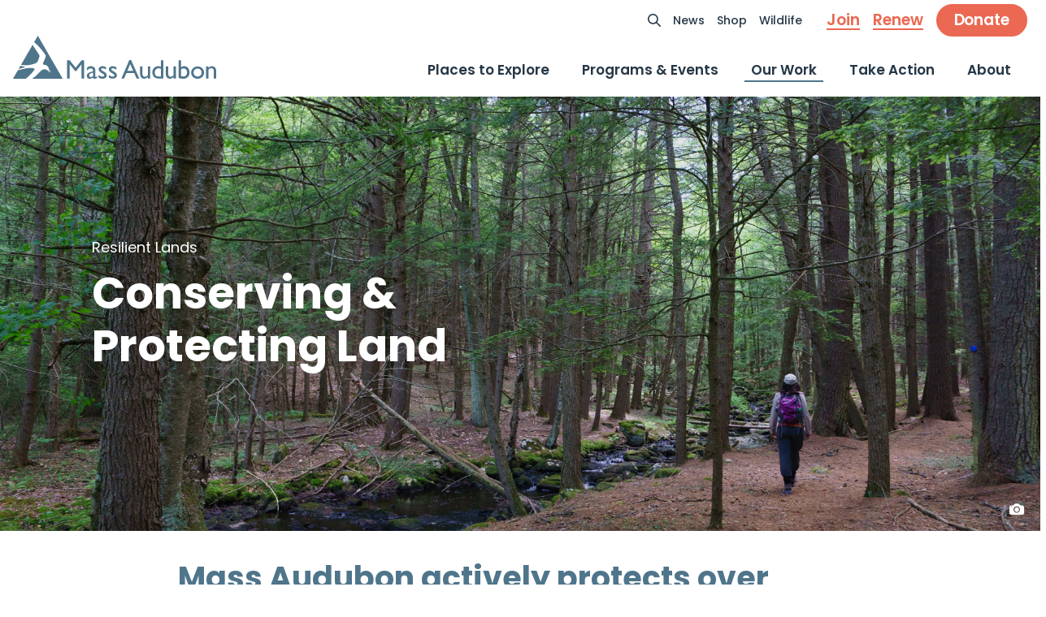

--- FILE ---
content_type: text/html; charset=UTF-8
request_url: https://www.massaudubon.org/our-work/resilient-lands/land-conservation
body_size: 34349
content:
<!doctype html>
<html lang="en-US">
<head>
         
                <link rel="stylesheet" href="https://fonts.googleapis.com/css2?family=Karla:wght@400;500;600;700&family=Poppins:wght@400;500;600;700&display=swap">
<link rel="stylesheet" href="/build/app.css?v=2025-12-23-1130">
            
            <meta charset="utf-8">
<meta http-equiv="X-UA-Compatible" content="IE=edge" /><script type="text/javascript">(window.NREUM||(NREUM={})).init={privacy:{cookies_enabled:true},ajax:{deny_list:["bam.nr-data.net"]},feature_flags:["soft_nav"],distributed_tracing:{enabled:true}};(window.NREUM||(NREUM={})).loader_config={agentID:"1588791012",accountID:"770378",trustKey:"770378",xpid:"UwEHUlFbGwIFUFlTAQcGVFM=",licenseKey:"c8192ea697",applicationID:"1548166127",browserID:"1588791012"};;/*! For license information please see nr-loader-spa-1.308.0.min.js.LICENSE.txt */
(()=>{var e,t,r={384:(e,t,r)=>{"use strict";r.d(t,{NT:()=>a,US:()=>u,Zm:()=>o,bQ:()=>d,dV:()=>c,pV:()=>l});var n=r(6154),i=r(1863),s=r(1910);const a={beacon:"bam.nr-data.net",errorBeacon:"bam.nr-data.net"};function o(){return n.gm.NREUM||(n.gm.NREUM={}),void 0===n.gm.newrelic&&(n.gm.newrelic=n.gm.NREUM),n.gm.NREUM}function c(){let e=o();return e.o||(e.o={ST:n.gm.setTimeout,SI:n.gm.setImmediate||n.gm.setInterval,CT:n.gm.clearTimeout,XHR:n.gm.XMLHttpRequest,REQ:n.gm.Request,EV:n.gm.Event,PR:n.gm.Promise,MO:n.gm.MutationObserver,FETCH:n.gm.fetch,WS:n.gm.WebSocket},(0,s.i)(...Object.values(e.o))),e}function d(e,t){let r=o();r.initializedAgents??={},t.initializedAt={ms:(0,i.t)(),date:new Date},r.initializedAgents[e]=t}function u(e,t){o()[e]=t}function l(){return function(){let e=o();const t=e.info||{};e.info={beacon:a.beacon,errorBeacon:a.errorBeacon,...t}}(),function(){let e=o();const t=e.init||{};e.init={...t}}(),c(),function(){let e=o();const t=e.loader_config||{};e.loader_config={...t}}(),o()}},782:(e,t,r)=>{"use strict";r.d(t,{T:()=>n});const n=r(860).K7.pageViewTiming},860:(e,t,r)=>{"use strict";r.d(t,{$J:()=>u,K7:()=>c,P3:()=>d,XX:()=>i,Yy:()=>o,df:()=>s,qY:()=>n,v4:()=>a});const n="events",i="jserrors",s="browser/blobs",a="rum",o="browser/logs",c={ajax:"ajax",genericEvents:"generic_events",jserrors:i,logging:"logging",metrics:"metrics",pageAction:"page_action",pageViewEvent:"page_view_event",pageViewTiming:"page_view_timing",sessionReplay:"session_replay",sessionTrace:"session_trace",softNav:"soft_navigations",spa:"spa"},d={[c.pageViewEvent]:1,[c.pageViewTiming]:2,[c.metrics]:3,[c.jserrors]:4,[c.spa]:5,[c.ajax]:6,[c.sessionTrace]:7,[c.softNav]:8,[c.sessionReplay]:9,[c.logging]:10,[c.genericEvents]:11},u={[c.pageViewEvent]:a,[c.pageViewTiming]:n,[c.ajax]:n,[c.spa]:n,[c.softNav]:n,[c.metrics]:i,[c.jserrors]:i,[c.sessionTrace]:s,[c.sessionReplay]:s,[c.logging]:o,[c.genericEvents]:"ins"}},944:(e,t,r)=>{"use strict";r.d(t,{R:()=>i});var n=r(3241);function i(e,t){"function"==typeof console.debug&&(console.debug("New Relic Warning: https://github.com/newrelic/newrelic-browser-agent/blob/main/docs/warning-codes.md#".concat(e),t),(0,n.W)({agentIdentifier:null,drained:null,type:"data",name:"warn",feature:"warn",data:{code:e,secondary:t}}))}},993:(e,t,r)=>{"use strict";r.d(t,{A$:()=>s,ET:()=>a,TZ:()=>o,p_:()=>i});var n=r(860);const i={ERROR:"ERROR",WARN:"WARN",INFO:"INFO",DEBUG:"DEBUG",TRACE:"TRACE"},s={OFF:0,ERROR:1,WARN:2,INFO:3,DEBUG:4,TRACE:5},a="log",o=n.K7.logging},1541:(e,t,r)=>{"use strict";r.d(t,{U:()=>i,f:()=>n});const n={MFE:"MFE",BA:"BA"};function i(e,t){if(2!==t?.harvestEndpointVersion)return{};const r=t.agentRef.runtime.appMetadata.agents[0].entityGuid;return e?{"source.id":e.id,"source.name":e.name,"source.type":e.type,"parent.id":e.parent?.id||r,"parent.type":e.parent?.type||n.BA}:{"entity.guid":r,appId:t.agentRef.info.applicationID}}},1687:(e,t,r)=>{"use strict";r.d(t,{Ak:()=>d,Ze:()=>h,x3:()=>u});var n=r(3241),i=r(7836),s=r(3606),a=r(860),o=r(2646);const c={};function d(e,t){const r={staged:!1,priority:a.P3[t]||0};l(e),c[e].get(t)||c[e].set(t,r)}function u(e,t){e&&c[e]&&(c[e].get(t)&&c[e].delete(t),p(e,t,!1),c[e].size&&f(e))}function l(e){if(!e)throw new Error("agentIdentifier required");c[e]||(c[e]=new Map)}function h(e="",t="feature",r=!1){if(l(e),!e||!c[e].get(t)||r)return p(e,t);c[e].get(t).staged=!0,f(e)}function f(e){const t=Array.from(c[e]);t.every(([e,t])=>t.staged)&&(t.sort((e,t)=>e[1].priority-t[1].priority),t.forEach(([t])=>{c[e].delete(t),p(e,t)}))}function p(e,t,r=!0){const a=e?i.ee.get(e):i.ee,c=s.i.handlers;if(!a.aborted&&a.backlog&&c){if((0,n.W)({agentIdentifier:e,type:"lifecycle",name:"drain",feature:t}),r){const e=a.backlog[t],r=c[t];if(r){for(let t=0;e&&t<e.length;++t)g(e[t],r);Object.entries(r).forEach(([e,t])=>{Object.values(t||{}).forEach(t=>{t[0]?.on&&t[0]?.context()instanceof o.y&&t[0].on(e,t[1])})})}}a.isolatedBacklog||delete c[t],a.backlog[t]=null,a.emit("drain-"+t,[])}}function g(e,t){var r=e[1];Object.values(t[r]||{}).forEach(t=>{var r=e[0];if(t[0]===r){var n=t[1],i=e[3],s=e[2];n.apply(i,s)}})}},1738:(e,t,r)=>{"use strict";r.d(t,{U:()=>f,Y:()=>h});var n=r(3241),i=r(9908),s=r(1863),a=r(944),o=r(5701),c=r(3969),d=r(8362),u=r(860),l=r(4261);function h(e,t,r,s){const h=s||r;!h||h[e]&&h[e]!==d.d.prototype[e]||(h[e]=function(){(0,i.p)(c.xV,["API/"+e+"/called"],void 0,u.K7.metrics,r.ee),(0,n.W)({agentIdentifier:r.agentIdentifier,drained:!!o.B?.[r.agentIdentifier],type:"data",name:"api",feature:l.Pl+e,data:{}});try{return t.apply(this,arguments)}catch(e){(0,a.R)(23,e)}})}function f(e,t,r,n,a){const o=e.info;null===r?delete o.jsAttributes[t]:o.jsAttributes[t]=r,(a||null===r)&&(0,i.p)(l.Pl+n,[(0,s.t)(),t,r],void 0,"session",e.ee)}},1741:(e,t,r)=>{"use strict";r.d(t,{W:()=>s});var n=r(944),i=r(4261);class s{#e(e,...t){if(this[e]!==s.prototype[e])return this[e](...t);(0,n.R)(35,e)}addPageAction(e,t){return this.#e(i.hG,e,t)}register(e){return this.#e(i.eY,e)}recordCustomEvent(e,t){return this.#e(i.fF,e,t)}setPageViewName(e,t){return this.#e(i.Fw,e,t)}setCustomAttribute(e,t,r){return this.#e(i.cD,e,t,r)}noticeError(e,t){return this.#e(i.o5,e,t)}setUserId(e,t=!1){return this.#e(i.Dl,e,t)}setApplicationVersion(e){return this.#e(i.nb,e)}setErrorHandler(e){return this.#e(i.bt,e)}addRelease(e,t){return this.#e(i.k6,e,t)}log(e,t){return this.#e(i.$9,e,t)}start(){return this.#e(i.d3)}finished(e){return this.#e(i.BL,e)}recordReplay(){return this.#e(i.CH)}pauseReplay(){return this.#e(i.Tb)}addToTrace(e){return this.#e(i.U2,e)}setCurrentRouteName(e){return this.#e(i.PA,e)}interaction(e){return this.#e(i.dT,e)}wrapLogger(e,t,r){return this.#e(i.Wb,e,t,r)}measure(e,t){return this.#e(i.V1,e,t)}consent(e){return this.#e(i.Pv,e)}}},1863:(e,t,r)=>{"use strict";function n(){return Math.floor(performance.now())}r.d(t,{t:()=>n})},1910:(e,t,r)=>{"use strict";r.d(t,{i:()=>s});var n=r(944);const i=new Map;function s(...e){return e.every(e=>{if(i.has(e))return i.get(e);const t="function"==typeof e?e.toString():"",r=t.includes("[native code]"),s=t.includes("nrWrapper");return r||s||(0,n.R)(64,e?.name||t),i.set(e,r),r})}},2555:(e,t,r)=>{"use strict";r.d(t,{D:()=>o,f:()=>a});var n=r(384),i=r(8122);const s={beacon:n.NT.beacon,errorBeacon:n.NT.errorBeacon,licenseKey:void 0,applicationID:void 0,sa:void 0,queueTime:void 0,applicationTime:void 0,ttGuid:void 0,user:void 0,account:void 0,product:void 0,extra:void 0,jsAttributes:{},userAttributes:void 0,atts:void 0,transactionName:void 0,tNamePlain:void 0};function a(e){try{return!!e.licenseKey&&!!e.errorBeacon&&!!e.applicationID}catch(e){return!1}}const o=e=>(0,i.a)(e,s)},2614:(e,t,r)=>{"use strict";r.d(t,{BB:()=>a,H3:()=>n,g:()=>d,iL:()=>c,tS:()=>o,uh:()=>i,wk:()=>s});const n="NRBA",i="SESSION",s=144e5,a=18e5,o={STARTED:"session-started",PAUSE:"session-pause",RESET:"session-reset",RESUME:"session-resume",UPDATE:"session-update"},c={SAME_TAB:"same-tab",CROSS_TAB:"cross-tab"},d={OFF:0,FULL:1,ERROR:2}},2646:(e,t,r)=>{"use strict";r.d(t,{y:()=>n});class n{constructor(e){this.contextId=e}}},2843:(e,t,r)=>{"use strict";r.d(t,{G:()=>s,u:()=>i});var n=r(3878);function i(e,t=!1,r,i){(0,n.DD)("visibilitychange",function(){if(t)return void("hidden"===document.visibilityState&&e());e(document.visibilityState)},r,i)}function s(e,t,r){(0,n.sp)("pagehide",e,t,r)}},3241:(e,t,r)=>{"use strict";r.d(t,{W:()=>s});var n=r(6154);const i="newrelic";function s(e={}){try{n.gm.dispatchEvent(new CustomEvent(i,{detail:e}))}catch(e){}}},3304:(e,t,r)=>{"use strict";r.d(t,{A:()=>s});var n=r(7836);const i=()=>{const e=new WeakSet;return(t,r)=>{if("object"==typeof r&&null!==r){if(e.has(r))return;e.add(r)}return r}};function s(e){try{return JSON.stringify(e,i())??""}catch(e){try{n.ee.emit("internal-error",[e])}catch(e){}return""}}},3333:(e,t,r)=>{"use strict";r.d(t,{$v:()=>u,TZ:()=>n,Xh:()=>c,Zp:()=>i,kd:()=>d,mq:()=>o,nf:()=>a,qN:()=>s});const n=r(860).K7.genericEvents,i=["auxclick","click","copy","keydown","paste","scrollend"],s=["focus","blur"],a=4,o=1e3,c=2e3,d=["PageAction","UserAction","BrowserPerformance"],u={RESOURCES:"experimental.resources",REGISTER:"register"}},3434:(e,t,r)=>{"use strict";r.d(t,{Jt:()=>s,YM:()=>d});var n=r(7836),i=r(5607);const s="nr@original:".concat(i.W),a=50;var o=Object.prototype.hasOwnProperty,c=!1;function d(e,t){return e||(e=n.ee),r.inPlace=function(e,t,n,i,s){n||(n="");const a="-"===n.charAt(0);for(let o=0;o<t.length;o++){const c=t[o],d=e[c];l(d)||(e[c]=r(d,a?c+n:n,i,c,s))}},r.flag=s,r;function r(t,r,n,c,d){return l(t)?t:(r||(r=""),nrWrapper[s]=t,function(e,t,r){if(Object.defineProperty&&Object.keys)try{return Object.keys(e).forEach(function(r){Object.defineProperty(t,r,{get:function(){return e[r]},set:function(t){return e[r]=t,t}})}),t}catch(e){u([e],r)}for(var n in e)o.call(e,n)&&(t[n]=e[n])}(t,nrWrapper,e),nrWrapper);function nrWrapper(){var s,o,l,h;let f;try{o=this,s=[...arguments],l="function"==typeof n?n(s,o):n||{}}catch(t){u([t,"",[s,o,c],l],e)}i(r+"start",[s,o,c],l,d);const p=performance.now();let g;try{return h=t.apply(o,s),g=performance.now(),h}catch(e){throw g=performance.now(),i(r+"err",[s,o,e],l,d),f=e,f}finally{const e=g-p,t={start:p,end:g,duration:e,isLongTask:e>=a,methodName:c,thrownError:f};t.isLongTask&&i("long-task",[t,o],l,d),i(r+"end",[s,o,h],l,d)}}}function i(r,n,i,s){if(!c||t){var a=c;c=!0;try{e.emit(r,n,i,t,s)}catch(t){u([t,r,n,i],e)}c=a}}}function u(e,t){t||(t=n.ee);try{t.emit("internal-error",e)}catch(e){}}function l(e){return!(e&&"function"==typeof e&&e.apply&&!e[s])}},3606:(e,t,r)=>{"use strict";r.d(t,{i:()=>s});var n=r(9908);s.on=a;var i=s.handlers={};function s(e,t,r,s){a(s||n.d,i,e,t,r)}function a(e,t,r,i,s){s||(s="feature"),e||(e=n.d);var a=t[s]=t[s]||{};(a[r]=a[r]||[]).push([e,i])}},3738:(e,t,r)=>{"use strict";r.d(t,{He:()=>i,Kp:()=>o,Lc:()=>d,Rz:()=>u,TZ:()=>n,bD:()=>s,d3:()=>a,jx:()=>l,sl:()=>h,uP:()=>c});const n=r(860).K7.sessionTrace,i="bstResource",s="resource",a="-start",o="-end",c="fn"+a,d="fn"+o,u="pushState",l=1e3,h=3e4},3785:(e,t,r)=>{"use strict";r.d(t,{R:()=>c,b:()=>d});var n=r(9908),i=r(1863),s=r(860),a=r(3969),o=r(993);function c(e,t,r={},c=o.p_.INFO,d=!0,u,l=(0,i.t)()){(0,n.p)(a.xV,["API/logging/".concat(c.toLowerCase(),"/called")],void 0,s.K7.metrics,e),(0,n.p)(o.ET,[l,t,r,c,d,u],void 0,s.K7.logging,e)}function d(e){return"string"==typeof e&&Object.values(o.p_).some(t=>t===e.toUpperCase().trim())}},3878:(e,t,r)=>{"use strict";function n(e,t){return{capture:e,passive:!1,signal:t}}function i(e,t,r=!1,i){window.addEventListener(e,t,n(r,i))}function s(e,t,r=!1,i){document.addEventListener(e,t,n(r,i))}r.d(t,{DD:()=>s,jT:()=>n,sp:()=>i})},3962:(e,t,r)=>{"use strict";r.d(t,{AM:()=>a,O2:()=>l,OV:()=>s,Qu:()=>h,TZ:()=>c,ih:()=>f,pP:()=>o,t1:()=>u,tC:()=>i,wD:()=>d});var n=r(860);const i=["click","keydown","submit"],s="popstate",a="api",o="initialPageLoad",c=n.K7.softNav,d=5e3,u=500,l={INITIAL_PAGE_LOAD:"",ROUTE_CHANGE:1,UNSPECIFIED:2},h={INTERACTION:1,AJAX:2,CUSTOM_END:3,CUSTOM_TRACER:4},f={IP:"in progress",PF:"pending finish",FIN:"finished",CAN:"cancelled"}},3969:(e,t,r)=>{"use strict";r.d(t,{TZ:()=>n,XG:()=>o,rs:()=>i,xV:()=>a,z_:()=>s});const n=r(860).K7.metrics,i="sm",s="cm",a="storeSupportabilityMetrics",o="storeEventMetrics"},4234:(e,t,r)=>{"use strict";r.d(t,{W:()=>s});var n=r(7836),i=r(1687);class s{constructor(e,t){this.agentIdentifier=e,this.ee=n.ee.get(e),this.featureName=t,this.blocked=!1}deregisterDrain(){(0,i.x3)(this.agentIdentifier,this.featureName)}}},4261:(e,t,r)=>{"use strict";r.d(t,{$9:()=>u,BL:()=>c,CH:()=>p,Dl:()=>R,Fw:()=>w,PA:()=>v,Pl:()=>n,Pv:()=>A,Tb:()=>h,U2:()=>a,V1:()=>E,Wb:()=>T,bt:()=>y,cD:()=>b,d3:()=>x,dT:()=>d,eY:()=>g,fF:()=>f,hG:()=>s,hw:()=>i,k6:()=>o,nb:()=>m,o5:()=>l});const n="api-",i=n+"ixn-",s="addPageAction",a="addToTrace",o="addRelease",c="finished",d="interaction",u="log",l="noticeError",h="pauseReplay",f="recordCustomEvent",p="recordReplay",g="register",m="setApplicationVersion",v="setCurrentRouteName",b="setCustomAttribute",y="setErrorHandler",w="setPageViewName",R="setUserId",x="start",T="wrapLogger",E="measure",A="consent"},5205:(e,t,r)=>{"use strict";r.d(t,{j:()=>S});var n=r(384),i=r(1741);var s=r(2555),a=r(3333);const o=e=>{if(!e||"string"!=typeof e)return!1;try{document.createDocumentFragment().querySelector(e)}catch{return!1}return!0};var c=r(2614),d=r(944),u=r(8122);const l="[data-nr-mask]",h=e=>(0,u.a)(e,(()=>{const e={feature_flags:[],experimental:{allow_registered_children:!1,resources:!1},mask_selector:"*",block_selector:"[data-nr-block]",mask_input_options:{color:!1,date:!1,"datetime-local":!1,email:!1,month:!1,number:!1,range:!1,search:!1,tel:!1,text:!1,time:!1,url:!1,week:!1,textarea:!1,select:!1,password:!0}};return{ajax:{deny_list:void 0,block_internal:!0,enabled:!0,autoStart:!0},api:{get allow_registered_children(){return e.feature_flags.includes(a.$v.REGISTER)||e.experimental.allow_registered_children},set allow_registered_children(t){e.experimental.allow_registered_children=t},duplicate_registered_data:!1},browser_consent_mode:{enabled:!1},distributed_tracing:{enabled:void 0,exclude_newrelic_header:void 0,cors_use_newrelic_header:void 0,cors_use_tracecontext_headers:void 0,allowed_origins:void 0},get feature_flags(){return e.feature_flags},set feature_flags(t){e.feature_flags=t},generic_events:{enabled:!0,autoStart:!0},harvest:{interval:30},jserrors:{enabled:!0,autoStart:!0},logging:{enabled:!0,autoStart:!0},metrics:{enabled:!0,autoStart:!0},obfuscate:void 0,page_action:{enabled:!0},page_view_event:{enabled:!0,autoStart:!0},page_view_timing:{enabled:!0,autoStart:!0},performance:{capture_marks:!1,capture_measures:!1,capture_detail:!0,resources:{get enabled(){return e.feature_flags.includes(a.$v.RESOURCES)||e.experimental.resources},set enabled(t){e.experimental.resources=t},asset_types:[],first_party_domains:[],ignore_newrelic:!0}},privacy:{cookies_enabled:!0},proxy:{assets:void 0,beacon:void 0},session:{expiresMs:c.wk,inactiveMs:c.BB},session_replay:{autoStart:!0,enabled:!1,preload:!1,sampling_rate:10,error_sampling_rate:100,collect_fonts:!1,inline_images:!1,fix_stylesheets:!0,mask_all_inputs:!0,get mask_text_selector(){return e.mask_selector},set mask_text_selector(t){o(t)?e.mask_selector="".concat(t,",").concat(l):""===t||null===t?e.mask_selector=l:(0,d.R)(5,t)},get block_class(){return"nr-block"},get ignore_class(){return"nr-ignore"},get mask_text_class(){return"nr-mask"},get block_selector(){return e.block_selector},set block_selector(t){o(t)?e.block_selector+=",".concat(t):""!==t&&(0,d.R)(6,t)},get mask_input_options(){return e.mask_input_options},set mask_input_options(t){t&&"object"==typeof t?e.mask_input_options={...t,password:!0}:(0,d.R)(7,t)}},session_trace:{enabled:!0,autoStart:!0},soft_navigations:{enabled:!0,autoStart:!0},spa:{enabled:!0,autoStart:!0},ssl:void 0,user_actions:{enabled:!0,elementAttributes:["id","className","tagName","type"]}}})());var f=r(6154),p=r(9324);let g=0;const m={buildEnv:p.F3,distMethod:p.Xs,version:p.xv,originTime:f.WN},v={consented:!1},b={appMetadata:{},get consented(){return this.session?.state?.consent||v.consented},set consented(e){v.consented=e},customTransaction:void 0,denyList:void 0,disabled:!1,harvester:void 0,isolatedBacklog:!1,isRecording:!1,loaderType:void 0,maxBytes:3e4,obfuscator:void 0,onerror:void 0,ptid:void 0,releaseIds:{},session:void 0,timeKeeper:void 0,registeredEntities:[],jsAttributesMetadata:{bytes:0},get harvestCount(){return++g}},y=e=>{const t=(0,u.a)(e,b),r=Object.keys(m).reduce((e,t)=>(e[t]={value:m[t],writable:!1,configurable:!0,enumerable:!0},e),{});return Object.defineProperties(t,r)};var w=r(5701);const R=e=>{const t=e.startsWith("http");e+="/",r.p=t?e:"https://"+e};var x=r(7836),T=r(3241);const E={accountID:void 0,trustKey:void 0,agentID:void 0,licenseKey:void 0,applicationID:void 0,xpid:void 0},A=e=>(0,u.a)(e,E),_=new Set;function S(e,t={},r,a){let{init:o,info:c,loader_config:d,runtime:u={},exposed:l=!0}=t;if(!c){const e=(0,n.pV)();o=e.init,c=e.info,d=e.loader_config}e.init=h(o||{}),e.loader_config=A(d||{}),c.jsAttributes??={},f.bv&&(c.jsAttributes.isWorker=!0),e.info=(0,s.D)(c);const p=e.init,g=[c.beacon,c.errorBeacon];_.has(e.agentIdentifier)||(p.proxy.assets&&(R(p.proxy.assets),g.push(p.proxy.assets)),p.proxy.beacon&&g.push(p.proxy.beacon),e.beacons=[...g],function(e){const t=(0,n.pV)();Object.getOwnPropertyNames(i.W.prototype).forEach(r=>{const n=i.W.prototype[r];if("function"!=typeof n||"constructor"===n)return;let s=t[r];e[r]&&!1!==e.exposed&&"micro-agent"!==e.runtime?.loaderType&&(t[r]=(...t)=>{const n=e[r](...t);return s?s(...t):n})})}(e),(0,n.US)("activatedFeatures",w.B)),u.denyList=[...p.ajax.deny_list||[],...p.ajax.block_internal?g:[]],u.ptid=e.agentIdentifier,u.loaderType=r,e.runtime=y(u),_.has(e.agentIdentifier)||(e.ee=x.ee.get(e.agentIdentifier),e.exposed=l,(0,T.W)({agentIdentifier:e.agentIdentifier,drained:!!w.B?.[e.agentIdentifier],type:"lifecycle",name:"initialize",feature:void 0,data:e.config})),_.add(e.agentIdentifier)}},5270:(e,t,r)=>{"use strict";r.d(t,{Aw:()=>a,SR:()=>s,rF:()=>o});var n=r(384),i=r(7767);function s(e){return!!(0,n.dV)().o.MO&&(0,i.V)(e)&&!0===e?.session_trace.enabled}function a(e){return!0===e?.session_replay.preload&&s(e)}function o(e,t){try{if("string"==typeof t?.type){if("password"===t.type.toLowerCase())return"*".repeat(e?.length||0);if(void 0!==t?.dataset?.nrUnmask||t?.classList?.contains("nr-unmask"))return e}}catch(e){}return"string"==typeof e?e.replace(/[\S]/g,"*"):"*".repeat(e?.length||0)}},5289:(e,t,r)=>{"use strict";r.d(t,{GG:()=>a,Qr:()=>c,sB:()=>o});var n=r(3878),i=r(6389);function s(){return"undefined"==typeof document||"complete"===document.readyState}function a(e,t){if(s())return e();const r=(0,i.J)(e),a=setInterval(()=>{s()&&(clearInterval(a),r())},500);(0,n.sp)("load",r,t)}function o(e){if(s())return e();(0,n.DD)("DOMContentLoaded",e)}function c(e){if(s())return e();(0,n.sp)("popstate",e)}},5607:(e,t,r)=>{"use strict";r.d(t,{W:()=>n});const n=(0,r(9566).bz)()},5701:(e,t,r)=>{"use strict";r.d(t,{B:()=>s,t:()=>a});var n=r(3241);const i=new Set,s={};function a(e,t){const r=t.agentIdentifier;s[r]??={},e&&"object"==typeof e&&(i.has(r)||(t.ee.emit("rumresp",[e]),s[r]=e,i.add(r),(0,n.W)({agentIdentifier:r,loaded:!0,drained:!0,type:"lifecycle",name:"load",feature:void 0,data:e})))}},6154:(e,t,r)=>{"use strict";r.d(t,{OF:()=>d,RI:()=>i,WN:()=>h,bv:()=>s,eN:()=>f,gm:()=>a,lR:()=>l,m:()=>c,mw:()=>o,sb:()=>u});var n=r(1863);const i="undefined"!=typeof window&&!!window.document,s="undefined"!=typeof WorkerGlobalScope&&("undefined"!=typeof self&&self instanceof WorkerGlobalScope&&self.navigator instanceof WorkerNavigator||"undefined"!=typeof globalThis&&globalThis instanceof WorkerGlobalScope&&globalThis.navigator instanceof WorkerNavigator),a=i?window:"undefined"!=typeof WorkerGlobalScope&&("undefined"!=typeof self&&self instanceof WorkerGlobalScope&&self||"undefined"!=typeof globalThis&&globalThis instanceof WorkerGlobalScope&&globalThis),o=Boolean("hidden"===a?.document?.visibilityState),c=""+a?.location,d=/iPad|iPhone|iPod/.test(a.navigator?.userAgent),u=d&&"undefined"==typeof SharedWorker,l=(()=>{const e=a.navigator?.userAgent?.match(/Firefox[/\s](\d+\.\d+)/);return Array.isArray(e)&&e.length>=2?+e[1]:0})(),h=Date.now()-(0,n.t)(),f=()=>"undefined"!=typeof PerformanceNavigationTiming&&a?.performance?.getEntriesByType("navigation")?.[0]?.responseStart},6344:(e,t,r)=>{"use strict";r.d(t,{BB:()=>u,Qb:()=>l,TZ:()=>i,Ug:()=>a,Vh:()=>s,_s:()=>o,bc:()=>d,yP:()=>c});var n=r(2614);const i=r(860).K7.sessionReplay,s="errorDuringReplay",a=.12,o={DomContentLoaded:0,Load:1,FullSnapshot:2,IncrementalSnapshot:3,Meta:4,Custom:5},c={[n.g.ERROR]:15e3,[n.g.FULL]:3e5,[n.g.OFF]:0},d={RESET:{message:"Session was reset",sm:"Reset"},IMPORT:{message:"Recorder failed to import",sm:"Import"},TOO_MANY:{message:"429: Too Many Requests",sm:"Too-Many"},TOO_BIG:{message:"Payload was too large",sm:"Too-Big"},CROSS_TAB:{message:"Session Entity was set to OFF on another tab",sm:"Cross-Tab"},ENTITLEMENTS:{message:"Session Replay is not allowed and will not be started",sm:"Entitlement"}},u=5e3,l={API:"api",RESUME:"resume",SWITCH_TO_FULL:"switchToFull",INITIALIZE:"initialize",PRELOAD:"preload"}},6389:(e,t,r)=>{"use strict";function n(e,t=500,r={}){const n=r?.leading||!1;let i;return(...r)=>{n&&void 0===i&&(e.apply(this,r),i=setTimeout(()=>{i=clearTimeout(i)},t)),n||(clearTimeout(i),i=setTimeout(()=>{e.apply(this,r)},t))}}function i(e){let t=!1;return(...r)=>{t||(t=!0,e.apply(this,r))}}r.d(t,{J:()=>i,s:()=>n})},6630:(e,t,r)=>{"use strict";r.d(t,{T:()=>n});const n=r(860).K7.pageViewEvent},6774:(e,t,r)=>{"use strict";r.d(t,{T:()=>n});const n=r(860).K7.jserrors},7295:(e,t,r)=>{"use strict";r.d(t,{Xv:()=>a,gX:()=>i,iW:()=>s});var n=[];function i(e){if(!e||s(e))return!1;if(0===n.length)return!0;if("*"===n[0].hostname)return!1;for(var t=0;t<n.length;t++){var r=n[t];if(r.hostname.test(e.hostname)&&r.pathname.test(e.pathname))return!1}return!0}function s(e){return void 0===e.hostname}function a(e){if(n=[],e&&e.length)for(var t=0;t<e.length;t++){let r=e[t];if(!r)continue;if("*"===r)return void(n=[{hostname:"*"}]);0===r.indexOf("http://")?r=r.substring(7):0===r.indexOf("https://")&&(r=r.substring(8));const i=r.indexOf("/");let s,a;i>0?(s=r.substring(0,i),a=r.substring(i)):(s=r,a="*");let[c]=s.split(":");n.push({hostname:o(c),pathname:o(a,!0)})}}function o(e,t=!1){const r=e.replace(/[.+?^${}()|[\]\\]/g,e=>"\\"+e).replace(/\*/g,".*?");return new RegExp((t?"^":"")+r+"$")}},7485:(e,t,r)=>{"use strict";r.d(t,{D:()=>i});var n=r(6154);function i(e){if(0===(e||"").indexOf("data:"))return{protocol:"data"};try{const t=new URL(e,location.href),r={port:t.port,hostname:t.hostname,pathname:t.pathname,search:t.search,protocol:t.protocol.slice(0,t.protocol.indexOf(":")),sameOrigin:t.protocol===n.gm?.location?.protocol&&t.host===n.gm?.location?.host};return r.port&&""!==r.port||("http:"===t.protocol&&(r.port="80"),"https:"===t.protocol&&(r.port="443")),r.pathname&&""!==r.pathname?r.pathname.startsWith("/")||(r.pathname="/".concat(r.pathname)):r.pathname="/",r}catch(e){return{}}}},7699:(e,t,r)=>{"use strict";r.d(t,{It:()=>s,KC:()=>o,No:()=>i,qh:()=>a});var n=r(860);const i=16e3,s=1e6,a="SESSION_ERROR",o={[n.K7.logging]:!0,[n.K7.genericEvents]:!1,[n.K7.jserrors]:!1,[n.K7.ajax]:!1}},7767:(e,t,r)=>{"use strict";r.d(t,{V:()=>i});var n=r(6154);const i=e=>n.RI&&!0===e?.privacy.cookies_enabled},7836:(e,t,r)=>{"use strict";r.d(t,{P:()=>o,ee:()=>c});var n=r(384),i=r(8990),s=r(2646),a=r(5607);const o="nr@context:".concat(a.W),c=function e(t,r){var n={},a={},u={},l=!1;try{l=16===r.length&&d.initializedAgents?.[r]?.runtime.isolatedBacklog}catch(e){}var h={on:p,addEventListener:p,removeEventListener:function(e,t){var r=n[e];if(!r)return;for(var i=0;i<r.length;i++)r[i]===t&&r.splice(i,1)},emit:function(e,r,n,i,s){!1!==s&&(s=!0);if(c.aborted&&!i)return;t&&s&&t.emit(e,r,n);var o=f(n);g(e).forEach(e=>{e.apply(o,r)});var d=v()[a[e]];d&&d.push([h,e,r,o]);return o},get:m,listeners:g,context:f,buffer:function(e,t){const r=v();if(t=t||"feature",h.aborted)return;Object.entries(e||{}).forEach(([e,n])=>{a[n]=t,t in r||(r[t]=[])})},abort:function(){h._aborted=!0,Object.keys(h.backlog).forEach(e=>{delete h.backlog[e]})},isBuffering:function(e){return!!v()[a[e]]},debugId:r,backlog:l?{}:t&&"object"==typeof t.backlog?t.backlog:{},isolatedBacklog:l};return Object.defineProperty(h,"aborted",{get:()=>{let e=h._aborted||!1;return e||(t&&(e=t.aborted),e)}}),h;function f(e){return e&&e instanceof s.y?e:e?(0,i.I)(e,o,()=>new s.y(o)):new s.y(o)}function p(e,t){n[e]=g(e).concat(t)}function g(e){return n[e]||[]}function m(t){return u[t]=u[t]||e(h,t)}function v(){return h.backlog}}(void 0,"globalEE"),d=(0,n.Zm)();d.ee||(d.ee=c)},8122:(e,t,r)=>{"use strict";r.d(t,{a:()=>i});var n=r(944);function i(e,t){try{if(!e||"object"!=typeof e)return(0,n.R)(3);if(!t||"object"!=typeof t)return(0,n.R)(4);const r=Object.create(Object.getPrototypeOf(t),Object.getOwnPropertyDescriptors(t)),s=0===Object.keys(r).length?e:r;for(let a in s)if(void 0!==e[a])try{if(null===e[a]){r[a]=null;continue}Array.isArray(e[a])&&Array.isArray(t[a])?r[a]=Array.from(new Set([...e[a],...t[a]])):"object"==typeof e[a]&&"object"==typeof t[a]?r[a]=i(e[a],t[a]):r[a]=e[a]}catch(e){r[a]||(0,n.R)(1,e)}return r}catch(e){(0,n.R)(2,e)}}},8139:(e,t,r)=>{"use strict";r.d(t,{u:()=>h});var n=r(7836),i=r(3434),s=r(8990),a=r(6154);const o={},c=a.gm.XMLHttpRequest,d="addEventListener",u="removeEventListener",l="nr@wrapped:".concat(n.P);function h(e){var t=function(e){return(e||n.ee).get("events")}(e);if(o[t.debugId]++)return t;o[t.debugId]=1;var r=(0,i.YM)(t,!0);function h(e){r.inPlace(e,[d,u],"-",p)}function p(e,t){return e[1]}return"getPrototypeOf"in Object&&(a.RI&&f(document,h),c&&f(c.prototype,h),f(a.gm,h)),t.on(d+"-start",function(e,t){var n=e[1];if(null!==n&&("function"==typeof n||"object"==typeof n)&&"newrelic"!==e[0]){var i=(0,s.I)(n,l,function(){var e={object:function(){if("function"!=typeof n.handleEvent)return;return n.handleEvent.apply(n,arguments)},function:n}[typeof n];return e?r(e,"fn-",null,e.name||"anonymous"):n});this.wrapped=e[1]=i}}),t.on(u+"-start",function(e){e[1]=this.wrapped||e[1]}),t}function f(e,t,...r){let n=e;for(;"object"==typeof n&&!Object.prototype.hasOwnProperty.call(n,d);)n=Object.getPrototypeOf(n);n&&t(n,...r)}},8362:(e,t,r)=>{"use strict";r.d(t,{d:()=>s});var n=r(9566),i=r(1741);class s extends i.W{agentIdentifier=(0,n.LA)(16)}},8374:(e,t,r)=>{r.nc=(()=>{try{return document?.currentScript?.nonce}catch(e){}return""})()},8990:(e,t,r)=>{"use strict";r.d(t,{I:()=>i});var n=Object.prototype.hasOwnProperty;function i(e,t,r){if(n.call(e,t))return e[t];var i=r();if(Object.defineProperty&&Object.keys)try{return Object.defineProperty(e,t,{value:i,writable:!0,enumerable:!1}),i}catch(e){}return e[t]=i,i}},9119:(e,t,r)=>{"use strict";r.d(t,{L:()=>s});var n=/([^?#]*)[^#]*(#[^?]*|$).*/,i=/([^?#]*)().*/;function s(e,t){return e?e.replace(t?n:i,"$1$2"):e}},9300:(e,t,r)=>{"use strict";r.d(t,{T:()=>n});const n=r(860).K7.ajax},9324:(e,t,r)=>{"use strict";r.d(t,{AJ:()=>a,F3:()=>i,Xs:()=>s,Yq:()=>o,xv:()=>n});const n="1.308.0",i="PROD",s="CDN",a="@newrelic/rrweb",o="1.0.1"},9566:(e,t,r)=>{"use strict";r.d(t,{LA:()=>o,ZF:()=>c,bz:()=>a,el:()=>d});var n=r(6154);const i="xxxxxxxx-xxxx-4xxx-yxxx-xxxxxxxxxxxx";function s(e,t){return e?15&e[t]:16*Math.random()|0}function a(){const e=n.gm?.crypto||n.gm?.msCrypto;let t,r=0;return e&&e.getRandomValues&&(t=e.getRandomValues(new Uint8Array(30))),i.split("").map(e=>"x"===e?s(t,r++).toString(16):"y"===e?(3&s()|8).toString(16):e).join("")}function o(e){const t=n.gm?.crypto||n.gm?.msCrypto;let r,i=0;t&&t.getRandomValues&&(r=t.getRandomValues(new Uint8Array(e)));const a=[];for(var o=0;o<e;o++)a.push(s(r,i++).toString(16));return a.join("")}function c(){return o(16)}function d(){return o(32)}},9908:(e,t,r)=>{"use strict";r.d(t,{d:()=>n,p:()=>i});var n=r(7836).ee.get("handle");function i(e,t,r,i,s){s?(s.buffer([e],i),s.emit(e,t,r)):(n.buffer([e],i),n.emit(e,t,r))}}},n={};function i(e){var t=n[e];if(void 0!==t)return t.exports;var s=n[e]={exports:{}};return r[e](s,s.exports,i),s.exports}i.m=r,i.d=(e,t)=>{for(var r in t)i.o(t,r)&&!i.o(e,r)&&Object.defineProperty(e,r,{enumerable:!0,get:t[r]})},i.f={},i.e=e=>Promise.all(Object.keys(i.f).reduce((t,r)=>(i.f[r](e,t),t),[])),i.u=e=>({212:"nr-spa-compressor",249:"nr-spa-recorder",478:"nr-spa"}[e]+"-1.308.0.min.js"),i.o=(e,t)=>Object.prototype.hasOwnProperty.call(e,t),e={},t="NRBA-1.308.0.PROD:",i.l=(r,n,s,a)=>{if(e[r])e[r].push(n);else{var o,c;if(void 0!==s)for(var d=document.getElementsByTagName("script"),u=0;u<d.length;u++){var l=d[u];if(l.getAttribute("src")==r||l.getAttribute("data-webpack")==t+s){o=l;break}}if(!o){c=!0;var h={478:"sha512-RSfSVnmHk59T/uIPbdSE0LPeqcEdF4/+XhfJdBuccH5rYMOEZDhFdtnh6X6nJk7hGpzHd9Ujhsy7lZEz/ORYCQ==",249:"sha512-ehJXhmntm85NSqW4MkhfQqmeKFulra3klDyY0OPDUE+sQ3GokHlPh1pmAzuNy//3j4ac6lzIbmXLvGQBMYmrkg==",212:"sha512-B9h4CR46ndKRgMBcK+j67uSR2RCnJfGefU+A7FrgR/k42ovXy5x/MAVFiSvFxuVeEk/pNLgvYGMp1cBSK/G6Fg=="};(o=document.createElement("script")).charset="utf-8",i.nc&&o.setAttribute("nonce",i.nc),o.setAttribute("data-webpack",t+s),o.src=r,0!==o.src.indexOf(window.location.origin+"/")&&(o.crossOrigin="anonymous"),h[a]&&(o.integrity=h[a])}e[r]=[n];var f=(t,n)=>{o.onerror=o.onload=null,clearTimeout(p);var i=e[r];if(delete e[r],o.parentNode&&o.parentNode.removeChild(o),i&&i.forEach(e=>e(n)),t)return t(n)},p=setTimeout(f.bind(null,void 0,{type:"timeout",target:o}),12e4);o.onerror=f.bind(null,o.onerror),o.onload=f.bind(null,o.onload),c&&document.head.appendChild(o)}},i.r=e=>{"undefined"!=typeof Symbol&&Symbol.toStringTag&&Object.defineProperty(e,Symbol.toStringTag,{value:"Module"}),Object.defineProperty(e,"__esModule",{value:!0})},i.p="https://js-agent.newrelic.com/",(()=>{var e={38:0,788:0};i.f.j=(t,r)=>{var n=i.o(e,t)?e[t]:void 0;if(0!==n)if(n)r.push(n[2]);else{var s=new Promise((r,i)=>n=e[t]=[r,i]);r.push(n[2]=s);var a=i.p+i.u(t),o=new Error;i.l(a,r=>{if(i.o(e,t)&&(0!==(n=e[t])&&(e[t]=void 0),n)){var s=r&&("load"===r.type?"missing":r.type),a=r&&r.target&&r.target.src;o.message="Loading chunk "+t+" failed: ("+s+": "+a+")",o.name="ChunkLoadError",o.type=s,o.request=a,n[1](o)}},"chunk-"+t,t)}};var t=(t,r)=>{var n,s,[a,o,c]=r,d=0;if(a.some(t=>0!==e[t])){for(n in o)i.o(o,n)&&(i.m[n]=o[n]);if(c)c(i)}for(t&&t(r);d<a.length;d++)s=a[d],i.o(e,s)&&e[s]&&e[s][0](),e[s]=0},r=self["webpackChunk:NRBA-1.308.0.PROD"]=self["webpackChunk:NRBA-1.308.0.PROD"]||[];r.forEach(t.bind(null,0)),r.push=t.bind(null,r.push.bind(r))})(),(()=>{"use strict";i(8374);var e=i(8362),t=i(860);const r=Object.values(t.K7);var n=i(5205);var s=i(9908),a=i(1863),o=i(4261),c=i(1738);var d=i(1687),u=i(4234),l=i(5289),h=i(6154),f=i(944),p=i(5270),g=i(7767),m=i(6389),v=i(7699);class b extends u.W{constructor(e,t){super(e.agentIdentifier,t),this.agentRef=e,this.abortHandler=void 0,this.featAggregate=void 0,this.loadedSuccessfully=void 0,this.onAggregateImported=new Promise(e=>{this.loadedSuccessfully=e}),this.deferred=Promise.resolve(),!1===e.init[this.featureName].autoStart?this.deferred=new Promise((t,r)=>{this.ee.on("manual-start-all",(0,m.J)(()=>{(0,d.Ak)(e.agentIdentifier,this.featureName),t()}))}):(0,d.Ak)(e.agentIdentifier,t)}importAggregator(e,t,r={}){if(this.featAggregate)return;const n=async()=>{let n;await this.deferred;try{if((0,g.V)(e.init)){const{setupAgentSession:t}=await i.e(478).then(i.bind(i,8766));n=t(e)}}catch(e){(0,f.R)(20,e),this.ee.emit("internal-error",[e]),(0,s.p)(v.qh,[e],void 0,this.featureName,this.ee)}try{if(!this.#t(this.featureName,n,e.init))return(0,d.Ze)(this.agentIdentifier,this.featureName),void this.loadedSuccessfully(!1);const{Aggregate:i}=await t();this.featAggregate=new i(e,r),e.runtime.harvester.initializedAggregates.push(this.featAggregate),this.loadedSuccessfully(!0)}catch(e){(0,f.R)(34,e),this.abortHandler?.(),(0,d.Ze)(this.agentIdentifier,this.featureName,!0),this.loadedSuccessfully(!1),this.ee&&this.ee.abort()}};h.RI?(0,l.GG)(()=>n(),!0):n()}#t(e,r,n){if(this.blocked)return!1;switch(e){case t.K7.sessionReplay:return(0,p.SR)(n)&&!!r;case t.K7.sessionTrace:return!!r;default:return!0}}}var y=i(6630),w=i(2614),R=i(3241);class x extends b{static featureName=y.T;constructor(e){var t;super(e,y.T),this.setupInspectionEvents(e.agentIdentifier),t=e,(0,c.Y)(o.Fw,function(e,r){"string"==typeof e&&("/"!==e.charAt(0)&&(e="/"+e),t.runtime.customTransaction=(r||"http://custom.transaction")+e,(0,s.p)(o.Pl+o.Fw,[(0,a.t)()],void 0,void 0,t.ee))},t),this.importAggregator(e,()=>i.e(478).then(i.bind(i,2467)))}setupInspectionEvents(e){const t=(t,r)=>{t&&(0,R.W)({agentIdentifier:e,timeStamp:t.timeStamp,loaded:"complete"===t.target.readyState,type:"window",name:r,data:t.target.location+""})};(0,l.sB)(e=>{t(e,"DOMContentLoaded")}),(0,l.GG)(e=>{t(e,"load")}),(0,l.Qr)(e=>{t(e,"navigate")}),this.ee.on(w.tS.UPDATE,(t,r)=>{(0,R.W)({agentIdentifier:e,type:"lifecycle",name:"session",data:r})})}}var T=i(384);class E extends e.d{constructor(e){var t;(super(),h.gm)?(this.features={},(0,T.bQ)(this.agentIdentifier,this),this.desiredFeatures=new Set(e.features||[]),this.desiredFeatures.add(x),(0,n.j)(this,e,e.loaderType||"agent"),t=this,(0,c.Y)(o.cD,function(e,r,n=!1){if("string"==typeof e){if(["string","number","boolean"].includes(typeof r)||null===r)return(0,c.U)(t,e,r,o.cD,n);(0,f.R)(40,typeof r)}else(0,f.R)(39,typeof e)},t),function(e){(0,c.Y)(o.Dl,function(t,r=!1){if("string"!=typeof t&&null!==t)return void(0,f.R)(41,typeof t);const n=e.info.jsAttributes["enduser.id"];r&&null!=n&&n!==t?(0,s.p)(o.Pl+"setUserIdAndResetSession",[t],void 0,"session",e.ee):(0,c.U)(e,"enduser.id",t,o.Dl,!0)},e)}(this),function(e){(0,c.Y)(o.nb,function(t){if("string"==typeof t||null===t)return(0,c.U)(e,"application.version",t,o.nb,!1);(0,f.R)(42,typeof t)},e)}(this),function(e){(0,c.Y)(o.d3,function(){e.ee.emit("manual-start-all")},e)}(this),function(e){(0,c.Y)(o.Pv,function(t=!0){if("boolean"==typeof t){if((0,s.p)(o.Pl+o.Pv,[t],void 0,"session",e.ee),e.runtime.consented=t,t){const t=e.features.page_view_event;t.onAggregateImported.then(e=>{const r=t.featAggregate;e&&!r.sentRum&&r.sendRum()})}}else(0,f.R)(65,typeof t)},e)}(this),this.run()):(0,f.R)(21)}get config(){return{info:this.info,init:this.init,loader_config:this.loader_config,runtime:this.runtime}}get api(){return this}run(){try{const e=function(e){const t={};return r.forEach(r=>{t[r]=!!e[r]?.enabled}),t}(this.init),n=[...this.desiredFeatures];n.sort((e,r)=>t.P3[e.featureName]-t.P3[r.featureName]),n.forEach(r=>{if(!e[r.featureName]&&r.featureName!==t.K7.pageViewEvent)return;if(r.featureName===t.K7.spa)return void(0,f.R)(67);const n=function(e){switch(e){case t.K7.ajax:return[t.K7.jserrors];case t.K7.sessionTrace:return[t.K7.ajax,t.K7.pageViewEvent];case t.K7.sessionReplay:return[t.K7.sessionTrace];case t.K7.pageViewTiming:return[t.K7.pageViewEvent];default:return[]}}(r.featureName).filter(e=>!(e in this.features));n.length>0&&(0,f.R)(36,{targetFeature:r.featureName,missingDependencies:n}),this.features[r.featureName]=new r(this)})}catch(e){(0,f.R)(22,e);for(const e in this.features)this.features[e].abortHandler?.();const t=(0,T.Zm)();delete t.initializedAgents[this.agentIdentifier]?.features,delete this.sharedAggregator;return t.ee.get(this.agentIdentifier).abort(),!1}}}var A=i(2843),_=i(782);class S extends b{static featureName=_.T;constructor(e){super(e,_.T),h.RI&&((0,A.u)(()=>(0,s.p)("docHidden",[(0,a.t)()],void 0,_.T,this.ee),!0),(0,A.G)(()=>(0,s.p)("winPagehide",[(0,a.t)()],void 0,_.T,this.ee)),this.importAggregator(e,()=>i.e(478).then(i.bind(i,9917))))}}var O=i(3969);class I extends b{static featureName=O.TZ;constructor(e){super(e,O.TZ),h.RI&&document.addEventListener("securitypolicyviolation",e=>{(0,s.p)(O.xV,["Generic/CSPViolation/Detected"],void 0,this.featureName,this.ee)}),this.importAggregator(e,()=>i.e(478).then(i.bind(i,6555)))}}var N=i(6774),P=i(3878),k=i(3304);class D{constructor(e,t,r,n,i){this.name="UncaughtError",this.message="string"==typeof e?e:(0,k.A)(e),this.sourceURL=t,this.line=r,this.column=n,this.__newrelic=i}}function C(e){return M(e)?e:new D(void 0!==e?.message?e.message:e,e?.filename||e?.sourceURL,e?.lineno||e?.line,e?.colno||e?.col,e?.__newrelic,e?.cause)}function j(e){const t="Unhandled Promise Rejection: ";if(!e?.reason)return;if(M(e.reason)){try{e.reason.message.startsWith(t)||(e.reason.message=t+e.reason.message)}catch(e){}return C(e.reason)}const r=C(e.reason);return(r.message||"").startsWith(t)||(r.message=t+r.message),r}function L(e){if(e.error instanceof SyntaxError&&!/:\d+$/.test(e.error.stack?.trim())){const t=new D(e.message,e.filename,e.lineno,e.colno,e.error.__newrelic,e.cause);return t.name=SyntaxError.name,t}return M(e.error)?e.error:C(e)}function M(e){return e instanceof Error&&!!e.stack}function H(e,r,n,i,o=(0,a.t)()){"string"==typeof e&&(e=new Error(e)),(0,s.p)("err",[e,o,!1,r,n.runtime.isRecording,void 0,i],void 0,t.K7.jserrors,n.ee),(0,s.p)("uaErr",[],void 0,t.K7.genericEvents,n.ee)}var B=i(1541),K=i(993),W=i(3785);function U(e,{customAttributes:t={},level:r=K.p_.INFO}={},n,i,s=(0,a.t)()){(0,W.R)(n.ee,e,t,r,!1,i,s)}function F(e,r,n,i,c=(0,a.t)()){(0,s.p)(o.Pl+o.hG,[c,e,r,i],void 0,t.K7.genericEvents,n.ee)}function V(e,r,n,i,c=(0,a.t)()){const{start:d,end:u,customAttributes:l}=r||{},h={customAttributes:l||{}};if("object"!=typeof h.customAttributes||"string"!=typeof e||0===e.length)return void(0,f.R)(57);const p=(e,t)=>null==e?t:"number"==typeof e?e:e instanceof PerformanceMark?e.startTime:Number.NaN;if(h.start=p(d,0),h.end=p(u,c),Number.isNaN(h.start)||Number.isNaN(h.end))(0,f.R)(57);else{if(h.duration=h.end-h.start,!(h.duration<0))return(0,s.p)(o.Pl+o.V1,[h,e,i],void 0,t.K7.genericEvents,n.ee),h;(0,f.R)(58)}}function G(e,r={},n,i,c=(0,a.t)()){(0,s.p)(o.Pl+o.fF,[c,e,r,i],void 0,t.K7.genericEvents,n.ee)}function z(e){(0,c.Y)(o.eY,function(t){return Y(e,t)},e)}function Y(e,r,n){(0,f.R)(54,"newrelic.register"),r||={},r.type=B.f.MFE,r.licenseKey||=e.info.licenseKey,r.blocked=!1,r.parent=n||{},Array.isArray(r.tags)||(r.tags=[]);const i={};r.tags.forEach(e=>{"name"!==e&&"id"!==e&&(i["source.".concat(e)]=!0)}),r.isolated??=!0;let o=()=>{};const c=e.runtime.registeredEntities;if(!r.isolated){const e=c.find(({metadata:{target:{id:e}}})=>e===r.id&&!r.isolated);if(e)return e}const d=e=>{r.blocked=!0,o=e};function u(e){return"string"==typeof e&&!!e.trim()&&e.trim().length<501||"number"==typeof e}e.init.api.allow_registered_children||d((0,m.J)(()=>(0,f.R)(55))),u(r.id)&&u(r.name)||d((0,m.J)(()=>(0,f.R)(48,r)));const l={addPageAction:(t,n={})=>g(F,[t,{...i,...n},e],r),deregister:()=>{d((0,m.J)(()=>(0,f.R)(68)))},log:(t,n={})=>g(U,[t,{...n,customAttributes:{...i,...n.customAttributes||{}}},e],r),measure:(t,n={})=>g(V,[t,{...n,customAttributes:{...i,...n.customAttributes||{}}},e],r),noticeError:(t,n={})=>g(H,[t,{...i,...n},e],r),register:(t={})=>g(Y,[e,t],l.metadata.target),recordCustomEvent:(t,n={})=>g(G,[t,{...i,...n},e],r),setApplicationVersion:e=>p("application.version",e),setCustomAttribute:(e,t)=>p(e,t),setUserId:e=>p("enduser.id",e),metadata:{customAttributes:i,target:r}},h=()=>(r.blocked&&o(),r.blocked);h()||c.push(l);const p=(e,t)=>{h()||(i[e]=t)},g=(r,n,i)=>{if(h())return;const o=(0,a.t)();(0,s.p)(O.xV,["API/register/".concat(r.name,"/called")],void 0,t.K7.metrics,e.ee);try{if(e.init.api.duplicate_registered_data&&"register"!==r.name){let e=n;if(n[1]instanceof Object){const t={"child.id":i.id,"child.type":i.type};e="customAttributes"in n[1]?[n[0],{...n[1],customAttributes:{...n[1].customAttributes,...t}},...n.slice(2)]:[n[0],{...n[1],...t},...n.slice(2)]}r(...e,void 0,o)}return r(...n,i,o)}catch(e){(0,f.R)(50,e)}};return l}class Z extends b{static featureName=N.T;constructor(e){var t;super(e,N.T),t=e,(0,c.Y)(o.o5,(e,r)=>H(e,r,t),t),function(e){(0,c.Y)(o.bt,function(t){e.runtime.onerror=t},e)}(e),function(e){let t=0;(0,c.Y)(o.k6,function(e,r){++t>10||(this.runtime.releaseIds[e.slice(-200)]=(""+r).slice(-200))},e)}(e),z(e);try{this.removeOnAbort=new AbortController}catch(e){}this.ee.on("internal-error",(t,r)=>{this.abortHandler&&(0,s.p)("ierr",[C(t),(0,a.t)(),!0,{},e.runtime.isRecording,r],void 0,this.featureName,this.ee)}),h.gm.addEventListener("unhandledrejection",t=>{this.abortHandler&&(0,s.p)("err",[j(t),(0,a.t)(),!1,{unhandledPromiseRejection:1},e.runtime.isRecording],void 0,this.featureName,this.ee)},(0,P.jT)(!1,this.removeOnAbort?.signal)),h.gm.addEventListener("error",t=>{this.abortHandler&&(0,s.p)("err",[L(t),(0,a.t)(),!1,{},e.runtime.isRecording],void 0,this.featureName,this.ee)},(0,P.jT)(!1,this.removeOnAbort?.signal)),this.abortHandler=this.#r,this.importAggregator(e,()=>i.e(478).then(i.bind(i,2176)))}#r(){this.removeOnAbort?.abort(),this.abortHandler=void 0}}var q=i(8990);let X=1;function J(e){const t=typeof e;return!e||"object"!==t&&"function"!==t?-1:e===h.gm?0:(0,q.I)(e,"nr@id",function(){return X++})}function Q(e){if("string"==typeof e&&e.length)return e.length;if("object"==typeof e){if("undefined"!=typeof ArrayBuffer&&e instanceof ArrayBuffer&&e.byteLength)return e.byteLength;if("undefined"!=typeof Blob&&e instanceof Blob&&e.size)return e.size;if(!("undefined"!=typeof FormData&&e instanceof FormData))try{return(0,k.A)(e).length}catch(e){return}}}var ee=i(8139),te=i(7836),re=i(3434);const ne={},ie=["open","send"];function se(e){var t=e||te.ee;const r=function(e){return(e||te.ee).get("xhr")}(t);if(void 0===h.gm.XMLHttpRequest)return r;if(ne[r.debugId]++)return r;ne[r.debugId]=1,(0,ee.u)(t);var n=(0,re.YM)(r),i=h.gm.XMLHttpRequest,s=h.gm.MutationObserver,a=h.gm.Promise,o=h.gm.setInterval,c="readystatechange",d=["onload","onerror","onabort","onloadstart","onloadend","onprogress","ontimeout"],u=[],l=h.gm.XMLHttpRequest=function(e){const t=new i(e),s=r.context(t);try{r.emit("new-xhr",[t],s),t.addEventListener(c,(a=s,function(){var e=this;e.readyState>3&&!a.resolved&&(a.resolved=!0,r.emit("xhr-resolved",[],e)),n.inPlace(e,d,"fn-",y)}),(0,P.jT)(!1))}catch(e){(0,f.R)(15,e);try{r.emit("internal-error",[e])}catch(e){}}var a;return t};function p(e,t){n.inPlace(t,["onreadystatechange"],"fn-",y)}if(function(e,t){for(var r in e)t[r]=e[r]}(i,l),l.prototype=i.prototype,n.inPlace(l.prototype,ie,"-xhr-",y),r.on("send-xhr-start",function(e,t){p(e,t),function(e){u.push(e),s&&(g?g.then(b):o?o(b):(m=-m,v.data=m))}(t)}),r.on("open-xhr-start",p),s){var g=a&&a.resolve();if(!o&&!a){var m=1,v=document.createTextNode(m);new s(b).observe(v,{characterData:!0})}}else t.on("fn-end",function(e){e[0]&&e[0].type===c||b()});function b(){for(var e=0;e<u.length;e++)p(0,u[e]);u.length&&(u=[])}function y(e,t){return t}return r}var ae="fetch-",oe=ae+"body-",ce=["arrayBuffer","blob","json","text","formData"],de=h.gm.Request,ue=h.gm.Response,le="prototype";const he={};function fe(e){const t=function(e){return(e||te.ee).get("fetch")}(e);if(!(de&&ue&&h.gm.fetch))return t;if(he[t.debugId]++)return t;function r(e,r,n){var i=e[r];"function"==typeof i&&(e[r]=function(){var e,r=[...arguments],s={};t.emit(n+"before-start",[r],s),s[te.P]&&s[te.P].dt&&(e=s[te.P].dt);var a=i.apply(this,r);return t.emit(n+"start",[r,e],a),a.then(function(e){return t.emit(n+"end",[null,e],a),e},function(e){throw t.emit(n+"end",[e],a),e})})}return he[t.debugId]=1,ce.forEach(e=>{r(de[le],e,oe),r(ue[le],e,oe)}),r(h.gm,"fetch",ae),t.on(ae+"end",function(e,r){var n=this;if(r){var i=r.headers.get("content-length");null!==i&&(n.rxSize=i),t.emit(ae+"done",[null,r],n)}else t.emit(ae+"done",[e],n)}),t}var pe=i(7485),ge=i(9566);class me{constructor(e){this.agentRef=e}generateTracePayload(e){const t=this.agentRef.loader_config;if(!this.shouldGenerateTrace(e)||!t)return null;var r=(t.accountID||"").toString()||null,n=(t.agentID||"").toString()||null,i=(t.trustKey||"").toString()||null;if(!r||!n)return null;var s=(0,ge.ZF)(),a=(0,ge.el)(),o=Date.now(),c={spanId:s,traceId:a,timestamp:o};return(e.sameOrigin||this.isAllowedOrigin(e)&&this.useTraceContextHeadersForCors())&&(c.traceContextParentHeader=this.generateTraceContextParentHeader(s,a),c.traceContextStateHeader=this.generateTraceContextStateHeader(s,o,r,n,i)),(e.sameOrigin&&!this.excludeNewrelicHeader()||!e.sameOrigin&&this.isAllowedOrigin(e)&&this.useNewrelicHeaderForCors())&&(c.newrelicHeader=this.generateTraceHeader(s,a,o,r,n,i)),c}generateTraceContextParentHeader(e,t){return"00-"+t+"-"+e+"-01"}generateTraceContextStateHeader(e,t,r,n,i){return i+"@nr=0-1-"+r+"-"+n+"-"+e+"----"+t}generateTraceHeader(e,t,r,n,i,s){if(!("function"==typeof h.gm?.btoa))return null;var a={v:[0,1],d:{ty:"Browser",ac:n,ap:i,id:e,tr:t,ti:r}};return s&&n!==s&&(a.d.tk=s),btoa((0,k.A)(a))}shouldGenerateTrace(e){return this.agentRef.init?.distributed_tracing?.enabled&&this.isAllowedOrigin(e)}isAllowedOrigin(e){var t=!1;const r=this.agentRef.init?.distributed_tracing;if(e.sameOrigin)t=!0;else if(r?.allowed_origins instanceof Array)for(var n=0;n<r.allowed_origins.length;n++){var i=(0,pe.D)(r.allowed_origins[n]);if(e.hostname===i.hostname&&e.protocol===i.protocol&&e.port===i.port){t=!0;break}}return t}excludeNewrelicHeader(){var e=this.agentRef.init?.distributed_tracing;return!!e&&!!e.exclude_newrelic_header}useNewrelicHeaderForCors(){var e=this.agentRef.init?.distributed_tracing;return!!e&&!1!==e.cors_use_newrelic_header}useTraceContextHeadersForCors(){var e=this.agentRef.init?.distributed_tracing;return!!e&&!!e.cors_use_tracecontext_headers}}var ve=i(9300),be=i(7295);function ye(e){return"string"==typeof e?e:e instanceof(0,T.dV)().o.REQ?e.url:h.gm?.URL&&e instanceof URL?e.href:void 0}var we=["load","error","abort","timeout"],Re=we.length,xe=(0,T.dV)().o.REQ,Te=(0,T.dV)().o.XHR;const Ee="X-NewRelic-App-Data";class Ae extends b{static featureName=ve.T;constructor(e){super(e,ve.T),this.dt=new me(e),this.handler=(e,t,r,n)=>(0,s.p)(e,t,r,n,this.ee);try{const e={xmlhttprequest:"xhr",fetch:"fetch",beacon:"beacon"};h.gm?.performance?.getEntriesByType("resource").forEach(r=>{if(r.initiatorType in e&&0!==r.responseStatus){const n={status:r.responseStatus},i={rxSize:r.transferSize,duration:Math.floor(r.duration),cbTime:0};_e(n,r.name),this.handler("xhr",[n,i,r.startTime,r.responseEnd,e[r.initiatorType]],void 0,t.K7.ajax)}})}catch(e){}fe(this.ee),se(this.ee),function(e,r,n,i){function o(e){var t=this;t.totalCbs=0,t.called=0,t.cbTime=0,t.end=T,t.ended=!1,t.xhrGuids={},t.lastSize=null,t.loadCaptureCalled=!1,t.params=this.params||{},t.metrics=this.metrics||{},t.latestLongtaskEnd=0,e.addEventListener("load",function(r){E(t,e)},(0,P.jT)(!1)),h.lR||e.addEventListener("progress",function(e){t.lastSize=e.loaded},(0,P.jT)(!1))}function c(e){this.params={method:e[0]},_e(this,e[1]),this.metrics={}}function d(t,r){e.loader_config.xpid&&this.sameOrigin&&r.setRequestHeader("X-NewRelic-ID",e.loader_config.xpid);var n=i.generateTracePayload(this.parsedOrigin);if(n){var s=!1;n.newrelicHeader&&(r.setRequestHeader("newrelic",n.newrelicHeader),s=!0),n.traceContextParentHeader&&(r.setRequestHeader("traceparent",n.traceContextParentHeader),n.traceContextStateHeader&&r.setRequestHeader("tracestate",n.traceContextStateHeader),s=!0),s&&(this.dt=n)}}function u(e,t){var n=this.metrics,i=e[0],s=this;if(n&&i){var o=Q(i);o&&(n.txSize=o)}this.startTime=(0,a.t)(),this.body=i,this.listener=function(e){try{"abort"!==e.type||s.loadCaptureCalled||(s.params.aborted=!0),("load"!==e.type||s.called===s.totalCbs&&(s.onloadCalled||"function"!=typeof t.onload)&&"function"==typeof s.end)&&s.end(t)}catch(e){try{r.emit("internal-error",[e])}catch(e){}}};for(var c=0;c<Re;c++)t.addEventListener(we[c],this.listener,(0,P.jT)(!1))}function l(e,t,r){this.cbTime+=e,t?this.onloadCalled=!0:this.called+=1,this.called!==this.totalCbs||!this.onloadCalled&&"function"==typeof r.onload||"function"!=typeof this.end||this.end(r)}function f(e,t){var r=""+J(e)+!!t;this.xhrGuids&&!this.xhrGuids[r]&&(this.xhrGuids[r]=!0,this.totalCbs+=1)}function p(e,t){var r=""+J(e)+!!t;this.xhrGuids&&this.xhrGuids[r]&&(delete this.xhrGuids[r],this.totalCbs-=1)}function g(){this.endTime=(0,a.t)()}function m(e,t){t instanceof Te&&"load"===e[0]&&r.emit("xhr-load-added",[e[1],e[2]],t)}function v(e,t){t instanceof Te&&"load"===e[0]&&r.emit("xhr-load-removed",[e[1],e[2]],t)}function b(e,t,r){t instanceof Te&&("onload"===r&&(this.onload=!0),("load"===(e[0]&&e[0].type)||this.onload)&&(this.xhrCbStart=(0,a.t)()))}function y(e,t){this.xhrCbStart&&r.emit("xhr-cb-time",[(0,a.t)()-this.xhrCbStart,this.onload,t],t)}function w(e){var t,r=e[1]||{};if("string"==typeof e[0]?0===(t=e[0]).length&&h.RI&&(t=""+h.gm.location.href):e[0]&&e[0].url?t=e[0].url:h.gm?.URL&&e[0]&&e[0]instanceof URL?t=e[0].href:"function"==typeof e[0].toString&&(t=e[0].toString()),"string"==typeof t&&0!==t.length){t&&(this.parsedOrigin=(0,pe.D)(t),this.sameOrigin=this.parsedOrigin.sameOrigin);var n=i.generateTracePayload(this.parsedOrigin);if(n&&(n.newrelicHeader||n.traceContextParentHeader))if(e[0]&&e[0].headers)o(e[0].headers,n)&&(this.dt=n);else{var s={};for(var a in r)s[a]=r[a];s.headers=new Headers(r.headers||{}),o(s.headers,n)&&(this.dt=n),e.length>1?e[1]=s:e.push(s)}}function o(e,t){var r=!1;return t.newrelicHeader&&(e.set("newrelic",t.newrelicHeader),r=!0),t.traceContextParentHeader&&(e.set("traceparent",t.traceContextParentHeader),t.traceContextStateHeader&&e.set("tracestate",t.traceContextStateHeader),r=!0),r}}function R(e,t){this.params={},this.metrics={},this.startTime=(0,a.t)(),this.dt=t,e.length>=1&&(this.target=e[0]),e.length>=2&&(this.opts=e[1]);var r=this.opts||{},n=this.target;_e(this,ye(n));var i=(""+(n&&n instanceof xe&&n.method||r.method||"GET")).toUpperCase();this.params.method=i,this.body=r.body,this.txSize=Q(r.body)||0}function x(e,r){if(this.endTime=(0,a.t)(),this.params||(this.params={}),(0,be.iW)(this.params))return;let i;this.params.status=r?r.status:0,"string"==typeof this.rxSize&&this.rxSize.length>0&&(i=+this.rxSize);const s={txSize:this.txSize,rxSize:i,duration:(0,a.t)()-this.startTime};n("xhr",[this.params,s,this.startTime,this.endTime,"fetch"],this,t.K7.ajax)}function T(e){const r=this.params,i=this.metrics;if(!this.ended){this.ended=!0;for(let t=0;t<Re;t++)e.removeEventListener(we[t],this.listener,!1);r.aborted||(0,be.iW)(r)||(i.duration=(0,a.t)()-this.startTime,this.loadCaptureCalled||4!==e.readyState?null==r.status&&(r.status=0):E(this,e),i.cbTime=this.cbTime,n("xhr",[r,i,this.startTime,this.endTime,"xhr"],this,t.K7.ajax))}}function E(e,n){e.params.status=n.status;var i=function(e,t){var r=e.responseType;return"json"===r&&null!==t?t:"arraybuffer"===r||"blob"===r||"json"===r?Q(e.response):"text"===r||""===r||void 0===r?Q(e.responseText):void 0}(n,e.lastSize);if(i&&(e.metrics.rxSize=i),e.sameOrigin&&n.getAllResponseHeaders().indexOf(Ee)>=0){var a=n.getResponseHeader(Ee);a&&((0,s.p)(O.rs,["Ajax/CrossApplicationTracing/Header/Seen"],void 0,t.K7.metrics,r),e.params.cat=a.split(", ").pop())}e.loadCaptureCalled=!0}r.on("new-xhr",o),r.on("open-xhr-start",c),r.on("open-xhr-end",d),r.on("send-xhr-start",u),r.on("xhr-cb-time",l),r.on("xhr-load-added",f),r.on("xhr-load-removed",p),r.on("xhr-resolved",g),r.on("addEventListener-end",m),r.on("removeEventListener-end",v),r.on("fn-end",y),r.on("fetch-before-start",w),r.on("fetch-start",R),r.on("fn-start",b),r.on("fetch-done",x)}(e,this.ee,this.handler,this.dt),this.importAggregator(e,()=>i.e(478).then(i.bind(i,3845)))}}function _e(e,t){var r=(0,pe.D)(t),n=e.params||e;n.hostname=r.hostname,n.port=r.port,n.protocol=r.protocol,n.host=r.hostname+":"+r.port,n.pathname=r.pathname,e.parsedOrigin=r,e.sameOrigin=r.sameOrigin}const Se={},Oe=["pushState","replaceState"];function Ie(e){const t=function(e){return(e||te.ee).get("history")}(e);return!h.RI||Se[t.debugId]++||(Se[t.debugId]=1,(0,re.YM)(t).inPlace(window.history,Oe,"-")),t}var Ne=i(3738);function Pe(e){(0,c.Y)(o.BL,function(r=Date.now()){const n=r-h.WN;n<0&&(0,f.R)(62,r),(0,s.p)(O.XG,[o.BL,{time:n}],void 0,t.K7.metrics,e.ee),e.addToTrace({name:o.BL,start:r,origin:"nr"}),(0,s.p)(o.Pl+o.hG,[n,o.BL],void 0,t.K7.genericEvents,e.ee)},e)}const{He:ke,bD:De,d3:Ce,Kp:je,TZ:Le,Lc:Me,uP:He,Rz:Be}=Ne;class Ke extends b{static featureName=Le;constructor(e){var r;super(e,Le),r=e,(0,c.Y)(o.U2,function(e){if(!(e&&"object"==typeof e&&e.name&&e.start))return;const n={n:e.name,s:e.start-h.WN,e:(e.end||e.start)-h.WN,o:e.origin||"",t:"api"};n.s<0||n.e<0||n.e<n.s?(0,f.R)(61,{start:n.s,end:n.e}):(0,s.p)("bstApi",[n],void 0,t.K7.sessionTrace,r.ee)},r),Pe(e);if(!(0,g.V)(e.init))return void this.deregisterDrain();const n=this.ee;let d;Ie(n),this.eventsEE=(0,ee.u)(n),this.eventsEE.on(He,function(e,t){this.bstStart=(0,a.t)()}),this.eventsEE.on(Me,function(e,r){(0,s.p)("bst",[e[0],r,this.bstStart,(0,a.t)()],void 0,t.K7.sessionTrace,n)}),n.on(Be+Ce,function(e){this.time=(0,a.t)(),this.startPath=location.pathname+location.hash}),n.on(Be+je,function(e){(0,s.p)("bstHist",[location.pathname+location.hash,this.startPath,this.time],void 0,t.K7.sessionTrace,n)});try{d=new PerformanceObserver(e=>{const r=e.getEntries();(0,s.p)(ke,[r],void 0,t.K7.sessionTrace,n)}),d.observe({type:De,buffered:!0})}catch(e){}this.importAggregator(e,()=>i.e(478).then(i.bind(i,6974)),{resourceObserver:d})}}var We=i(6344);class Ue extends b{static featureName=We.TZ;#n;recorder;constructor(e){var r;let n;super(e,We.TZ),r=e,(0,c.Y)(o.CH,function(){(0,s.p)(o.CH,[],void 0,t.K7.sessionReplay,r.ee)},r),function(e){(0,c.Y)(o.Tb,function(){(0,s.p)(o.Tb,[],void 0,t.K7.sessionReplay,e.ee)},e)}(e);try{n=JSON.parse(localStorage.getItem("".concat(w.H3,"_").concat(w.uh)))}catch(e){}(0,p.SR)(e.init)&&this.ee.on(o.CH,()=>this.#i()),this.#s(n)&&this.importRecorder().then(e=>{e.startRecording(We.Qb.PRELOAD,n?.sessionReplayMode)}),this.importAggregator(this.agentRef,()=>i.e(478).then(i.bind(i,6167)),this),this.ee.on("err",e=>{this.blocked||this.agentRef.runtime.isRecording&&(this.errorNoticed=!0,(0,s.p)(We.Vh,[e],void 0,this.featureName,this.ee))})}#s(e){return e&&(e.sessionReplayMode===w.g.FULL||e.sessionReplayMode===w.g.ERROR)||(0,p.Aw)(this.agentRef.init)}importRecorder(){return this.recorder?Promise.resolve(this.recorder):(this.#n??=Promise.all([i.e(478),i.e(249)]).then(i.bind(i,4866)).then(({Recorder:e})=>(this.recorder=new e(this),this.recorder)).catch(e=>{throw this.ee.emit("internal-error",[e]),this.blocked=!0,e}),this.#n)}#i(){this.blocked||(this.featAggregate?this.featAggregate.mode!==w.g.FULL&&this.featAggregate.initializeRecording(w.g.FULL,!0,We.Qb.API):this.importRecorder().then(()=>{this.recorder.startRecording(We.Qb.API,w.g.FULL)}))}}var Fe=i(3962);class Ve extends b{static featureName=Fe.TZ;constructor(e){if(super(e,Fe.TZ),function(e){const r=e.ee.get("tracer");function n(){}(0,c.Y)(o.dT,function(e){return(new n).get("object"==typeof e?e:{})},e);const i=n.prototype={createTracer:function(n,i){var o={},c=this,d="function"==typeof i;return(0,s.p)(O.xV,["API/createTracer/called"],void 0,t.K7.metrics,e.ee),function(){if(r.emit((d?"":"no-")+"fn-start",[(0,a.t)(),c,d],o),d)try{return i.apply(this,arguments)}catch(e){const t="string"==typeof e?new Error(e):e;throw r.emit("fn-err",[arguments,this,t],o),t}finally{r.emit("fn-end",[(0,a.t)()],o)}}}};["actionText","setName","setAttribute","save","ignore","onEnd","getContext","end","get"].forEach(r=>{c.Y.apply(this,[r,function(){return(0,s.p)(o.hw+r,[performance.now(),...arguments],this,t.K7.softNav,e.ee),this},e,i])}),(0,c.Y)(o.PA,function(){(0,s.p)(o.hw+"routeName",[performance.now(),...arguments],void 0,t.K7.softNav,e.ee)},e)}(e),!h.RI||!(0,T.dV)().o.MO)return;const r=Ie(this.ee);try{this.removeOnAbort=new AbortController}catch(e){}Fe.tC.forEach(e=>{(0,P.sp)(e,e=>{l(e)},!0,this.removeOnAbort?.signal)});const n=()=>(0,s.p)("newURL",[(0,a.t)(),""+window.location],void 0,this.featureName,this.ee);r.on("pushState-end",n),r.on("replaceState-end",n),(0,P.sp)(Fe.OV,e=>{l(e),(0,s.p)("newURL",[e.timeStamp,""+window.location],void 0,this.featureName,this.ee)},!0,this.removeOnAbort?.signal);let d=!1;const u=new((0,T.dV)().o.MO)((e,t)=>{d||(d=!0,requestAnimationFrame(()=>{(0,s.p)("newDom",[(0,a.t)()],void 0,this.featureName,this.ee),d=!1}))}),l=(0,m.s)(e=>{"loading"!==document.readyState&&((0,s.p)("newUIEvent",[e],void 0,this.featureName,this.ee),u.observe(document.body,{attributes:!0,childList:!0,subtree:!0,characterData:!0}))},100,{leading:!0});this.abortHandler=function(){this.removeOnAbort?.abort(),u.disconnect(),this.abortHandler=void 0},this.importAggregator(e,()=>i.e(478).then(i.bind(i,4393)),{domObserver:u})}}var Ge=i(3333),ze=i(9119);const Ye={},Ze=new Set;function qe(e){return"string"==typeof e?{type:"string",size:(new TextEncoder).encode(e).length}:e instanceof ArrayBuffer?{type:"ArrayBuffer",size:e.byteLength}:e instanceof Blob?{type:"Blob",size:e.size}:e instanceof DataView?{type:"DataView",size:e.byteLength}:ArrayBuffer.isView(e)?{type:"TypedArray",size:e.byteLength}:{type:"unknown",size:0}}class Xe{constructor(e,t){this.timestamp=(0,a.t)(),this.currentUrl=(0,ze.L)(window.location.href),this.socketId=(0,ge.LA)(8),this.requestedUrl=(0,ze.L)(e),this.requestedProtocols=Array.isArray(t)?t.join(","):t||"",this.openedAt=void 0,this.protocol=void 0,this.extensions=void 0,this.binaryType=void 0,this.messageOrigin=void 0,this.messageCount=0,this.messageBytes=0,this.messageBytesMin=0,this.messageBytesMax=0,this.messageTypes=void 0,this.sendCount=0,this.sendBytes=0,this.sendBytesMin=0,this.sendBytesMax=0,this.sendTypes=void 0,this.closedAt=void 0,this.closeCode=void 0,this.closeReason="unknown",this.closeWasClean=void 0,this.connectedDuration=0,this.hasErrors=void 0}}class $e extends b{static featureName=Ge.TZ;constructor(e){super(e,Ge.TZ);const r=e.init.feature_flags.includes("websockets"),n=[e.init.page_action.enabled,e.init.performance.capture_marks,e.init.performance.capture_measures,e.init.performance.resources.enabled,e.init.user_actions.enabled,r];var d;let u,l;if(d=e,(0,c.Y)(o.hG,(e,t)=>F(e,t,d),d),function(e){(0,c.Y)(o.fF,(t,r)=>G(t,r,e),e)}(e),Pe(e),z(e),function(e){(0,c.Y)(o.V1,(t,r)=>V(t,r,e),e)}(e),r&&(l=function(e){if(!(0,T.dV)().o.WS)return e;const t=e.get("websockets");if(Ye[t.debugId]++)return t;Ye[t.debugId]=1,(0,A.G)(()=>{const e=(0,a.t)();Ze.forEach(r=>{r.nrData.closedAt=e,r.nrData.closeCode=1001,r.nrData.closeReason="Page navigating away",r.nrData.closeWasClean=!1,r.nrData.openedAt&&(r.nrData.connectedDuration=e-r.nrData.openedAt),t.emit("ws",[r.nrData],r)})});class r extends WebSocket{static name="WebSocket";static toString(){return"function WebSocket() { [native code] }"}toString(){return"[object WebSocket]"}get[Symbol.toStringTag](){return r.name}#a(e){(e.__newrelic??={}).socketId=this.nrData.socketId,this.nrData.hasErrors??=!0}constructor(...e){super(...e),this.nrData=new Xe(e[0],e[1]),this.addEventListener("open",()=>{this.nrData.openedAt=(0,a.t)(),["protocol","extensions","binaryType"].forEach(e=>{this.nrData[e]=this[e]}),Ze.add(this)}),this.addEventListener("message",e=>{const{type:t,size:r}=qe(e.data);this.nrData.messageOrigin??=(0,ze.L)(e.origin),this.nrData.messageCount++,this.nrData.messageBytes+=r,this.nrData.messageBytesMin=Math.min(this.nrData.messageBytesMin||1/0,r),this.nrData.messageBytesMax=Math.max(this.nrData.messageBytesMax,r),(this.nrData.messageTypes??"").includes(t)||(this.nrData.messageTypes=this.nrData.messageTypes?"".concat(this.nrData.messageTypes,",").concat(t):t)}),this.addEventListener("close",e=>{this.nrData.closedAt=(0,a.t)(),this.nrData.closeCode=e.code,e.reason&&(this.nrData.closeReason=e.reason),this.nrData.closeWasClean=e.wasClean,this.nrData.connectedDuration=this.nrData.closedAt-this.nrData.openedAt,Ze.delete(this),t.emit("ws",[this.nrData],this)})}addEventListener(e,t,...r){const n=this,i="function"==typeof t?function(...e){try{return t.apply(this,e)}catch(e){throw n.#a(e),e}}:t?.handleEvent?{handleEvent:function(...e){try{return t.handleEvent.apply(t,e)}catch(e){throw n.#a(e),e}}}:t;return super.addEventListener(e,i,...r)}send(e){if(this.readyState===WebSocket.OPEN){const{type:t,size:r}=qe(e);this.nrData.sendCount++,this.nrData.sendBytes+=r,this.nrData.sendBytesMin=Math.min(this.nrData.sendBytesMin||1/0,r),this.nrData.sendBytesMax=Math.max(this.nrData.sendBytesMax,r),(this.nrData.sendTypes??"").includes(t)||(this.nrData.sendTypes=this.nrData.sendTypes?"".concat(this.nrData.sendTypes,",").concat(t):t)}try{return super.send(e)}catch(e){throw this.#a(e),e}}close(...e){try{super.close(...e)}catch(e){throw this.#a(e),e}}}return h.gm.WebSocket=r,t}(this.ee)),h.RI){if(fe(this.ee),se(this.ee),u=Ie(this.ee),e.init.user_actions.enabled){function f(t){const r=(0,pe.D)(t);return e.beacons.includes(r.hostname+":"+r.port)}function p(){u.emit("navChange")}Ge.Zp.forEach(e=>(0,P.sp)(e,e=>(0,s.p)("ua",[e],void 0,this.featureName,this.ee),!0)),Ge.qN.forEach(e=>{const t=(0,m.s)(e=>{(0,s.p)("ua",[e],void 0,this.featureName,this.ee)},500,{leading:!0});(0,P.sp)(e,t)}),h.gm.addEventListener("error",()=>{(0,s.p)("uaErr",[],void 0,t.K7.genericEvents,this.ee)},(0,P.jT)(!1,this.removeOnAbort?.signal)),this.ee.on("open-xhr-start",(e,r)=>{f(e[1])||r.addEventListener("readystatechange",()=>{2===r.readyState&&(0,s.p)("uaXhr",[],void 0,t.K7.genericEvents,this.ee)})}),this.ee.on("fetch-start",e=>{e.length>=1&&!f(ye(e[0]))&&(0,s.p)("uaXhr",[],void 0,t.K7.genericEvents,this.ee)}),u.on("pushState-end",p),u.on("replaceState-end",p),window.addEventListener("hashchange",p,(0,P.jT)(!0,this.removeOnAbort?.signal)),window.addEventListener("popstate",p,(0,P.jT)(!0,this.removeOnAbort?.signal))}if(e.init.performance.resources.enabled&&h.gm.PerformanceObserver?.supportedEntryTypes.includes("resource")){new PerformanceObserver(e=>{e.getEntries().forEach(e=>{(0,s.p)("browserPerformance.resource",[e],void 0,this.featureName,this.ee)})}).observe({type:"resource",buffered:!0})}}r&&l.on("ws",e=>{(0,s.p)("ws-complete",[e],void 0,this.featureName,this.ee)});try{this.removeOnAbort=new AbortController}catch(g){}this.abortHandler=()=>{this.removeOnAbort?.abort(),this.abortHandler=void 0},n.some(e=>e)?this.importAggregator(e,()=>i.e(478).then(i.bind(i,8019))):this.deregisterDrain()}}var Je=i(2646);const Qe=new Map;function et(e,t,r,n,i=!0){if("object"!=typeof t||!t||"string"!=typeof r||!r||"function"!=typeof t[r])return(0,f.R)(29);const s=function(e){return(e||te.ee).get("logger")}(e),a=(0,re.YM)(s),o=new Je.y(te.P);o.level=n.level,o.customAttributes=n.customAttributes,o.autoCaptured=i;const c=t[r]?.[re.Jt]||t[r];return Qe.set(c,o),a.inPlace(t,[r],"wrap-logger-",()=>Qe.get(c)),s}var tt=i(1910);class rt extends b{static featureName=K.TZ;constructor(e){var t;super(e,K.TZ),t=e,(0,c.Y)(o.$9,(e,r)=>U(e,r,t),t),function(e){(0,c.Y)(o.Wb,(t,r,{customAttributes:n={},level:i=K.p_.INFO}={})=>{et(e.ee,t,r,{customAttributes:n,level:i},!1)},e)}(e),z(e);const r=this.ee;["log","error","warn","info","debug","trace"].forEach(e=>{(0,tt.i)(h.gm.console[e]),et(r,h.gm.console,e,{level:"log"===e?"info":e})}),this.ee.on("wrap-logger-end",function([e]){const{level:t,customAttributes:n,autoCaptured:i}=this;(0,W.R)(r,e,n,t,i)}),this.importAggregator(e,()=>i.e(478).then(i.bind(i,5288)))}}new E({features:[Ae,x,S,Ke,Ue,I,Z,$e,rt,Ve],loaderType:"spa"})})()})();</script>
<meta name="apple-mobile-web-app-capable" content="yes" />
<meta name="format-detection" content="telephone=no"> <meta name="keywords" content="" />
<meta name="msvalidate.01" content="" />
<meta name="theme-color" content="#ffffff">
<meta name="viewport" content="initial-scale=1.0, maximum-scale=1.0, width=device-width" />
<meta property="og:type" content="website" />
                    <meta property="og:description" content="We actively protect over 43,000 acres in Massachusetts and have been safeguarding wild places for more than 125 years using our science-based land conservation strategy.&amp;nbsp;" />
    <meta name="description" content="We actively protect over 43,000 acres in Massachusetts and have been safeguarding wild places for more than 125 years using our science-based land conservation strategy.&amp;nbsp;" />
            <!-- get meta_og_image -->
                <meta property="og:image" content="https://www.massaudubon.org/var/site/storage/images/_aliases/large/6/8/4/3/1603486-1-eng-US/3a6f629b512a-kforestoRB-05162-1920x1280.jpg" />
    <link rel="Home" href="/" title="Home"/>
<link rel="Index" href="/" title="Home"/>
<link rel="Top" href="/" title="Home"/>
<link rel="Search" href="/search" title="Search"/>
<link rel="Shortcut icon" href="/favicon.ico" type="image/x-icon"/>
<link rel="Copyright" href="/copyright"/>
<link rel="Author" href="/about"/>

<link rel="icon" type="image/x-icon" href="/build/images/globals/favicon.ico" />
<link rel="icon" type="image/png" sizes="32x32" href="/favicon-32x32.png">
<link rel="icon" type="image/png" sizes="16x16" href="/favicon-16x16.png">
<link rel="manifest" href="/site.webmanifest">
<link rel="mask-icon" href="/safari-pinned-tab.svg" color="#5bbad5">
<link rel="apple-touch-icon" sizes="180x180" href="/apple-touch-icon.png">
    <meta name="google-site-verification" content="" />
<meta name="msapplication-TileColor" content="#da532c">
<meta property="og:site_name" content="Mass Audubon" />
<meta property="fb:app_id" content="305995652914453" />
                                                            <title>Conserving &amp; Protecting Land</title>
    <meta property="og:title" content="Conserving &amp; Protecting Land" />
    
                    <!-- Google Tag Manager -->
<script>(function(w,d,s,l,i){w[l]=w[l]||[];w[l].push({'gtm.start':
            new Date().getTime(),event:'gtm.js'});var f=d.getElementsByTagName(s)[0],
        j=d.createElement(s),dl=l!='dataLayer'?'&l='+l:'';j.async=true;j.src=
        'https://www.googletagmanager.com/gtm.js?id='+i+dl;f.parentNode.insertBefore(j,f);
    })(window,document,'script','dataLayer', 'GTM-T8B3L3T');</script>
<!-- End Google Tag Manager -->
    </head>
<body class="c-8481 l-6754">
<!-- Google Tag Manager (noscript) -->
<noscript><iframe src="https://www.googletagmanager.com/ns.html?id=GTM-T8B3L3T"
height="0" width="0" style="display:none;visibility:hidden"></iframe></noscript>
<!-- End Google Tag Manager (noscript) -->
<div class="top-banner hide display-desktop" data-comp="top-banner" data-hide-date="2025-12-31 11:59:59" aria-label="Top banner">
    <button type="button" data-fancybox-close="" class="banner-close banner-close-small" title="Close Top Banner"><svg xmlns="http://www.w3.org/2000/svg" version="1" viewBox="0 0 24 24"><path d="M13 12l5-5-1-1-5 5-5-5-1 1 5 5-5 5 1 1 5-5 5 5 1-1z"></path></svg></button>
    <div class="top-banner__image">
        <a href="https://web.massaudubon.org/site/Donation2?df_id=7020&mfc_pref=T&7020.donation=form1&s_src=banner" target="_blank" title="">
            <span class="top-banner__image__desktop"><img alt = "People walking in the snow" src="/build/images/2025-end-of-year-donate-banner-desktop.jpg" /></span>
            <span class="screen-reader-offscreen">Give the gift of membership.</span>
        </a>
    </div>
</div><!-- Start Site Nav -->
<section class="site-nav" data-comp="site-nav" tabindex="0">
    <div class="container-xxl">
        <a href="#maincontent" class="visually-hidden">Skip to main content</a>
        <div class="site-nav-wrapper">
            <div class="site-nav-mobile-wrapper" aria-hidden="true">
                <a href="/" class="site-nav__logo" aria-label="LInk to homepage">
                    <img src="/build/images/globals/logo.svg" alt="Mass Audubon logo">
                </a>

                <div class="site-nav-mobile-buttons">
                    <button type="button" class="site-nav__search-button">
                        <span aria-hidden="true" class="icon icon-search"></span>
                        <span aria-hidden="true" class="icon icon-close"></span>
                        <span class="visually-hidden">Site Search</span>
                    </button>

                    <button type="button" aria-controls="navigation" aria-expanded="false" class="site-nav__toggle-menu">
                        <span aria-hidden="true" class="icon icon-menu"></span>
                        <span aria-hidden="true" class="icon icon-close"></span>
                        <span class="visually-hidden">Toggle Nav Menu</span>
                    </button>
                </div>
            </div>

            <div id="navigation" class="site-nav__menus">

                <!-- Start Top Nav for mobile view -->
                <nav aria-label="top" class="site-nav__menus--top" aria-label="Join Nav">
                    <ul class="nav navbar-join"><li class="nav_join first"><a href="https://web.massaudubon.org/site/Donation2?df_id=6280&amp;6280.donation=form1">Join</a>
        </li><li class="nav_renew"><a href="https://web.massaudubon.org/site/Donation2?idb=[[S76:idb]]&amp;df_id=6520&amp;6520.donation=form1&amp;mfc_pref=T&amp;autologin=true">Renew</a>
        </li><li class="nav_donate last"><a href="https://web.massaudubon.org/site/Donation2?df_id=7020&amp;mfc_pref=T&amp;7020.donation=form1">Donate</a>
        </li></ul>                </nav>
                <!-- End Top Nav for mobile view -->

                <!-- Start Secondary Nav -->
                <nav aria-label="secondary" class="site-nav__menus--secondary" aria-label="Secondary Nav">
                    <ul class="nav navbar-secondary"><li class="first"><a href="#" class="icon icon-search site-search__header__open">Open Search</a>
        </li><li class="nav_news"><a href="/news">News</a>
        </li><li class="nav_shop"><a href="https://shop.massaudubon.org/">Shop</a>
        </li><li class="nav_wildlife last"><a href="/nature-wildlife">Wildlife</a>
        </li></ul>
                    <ul class="nav navbar-join"><li class="nav_join first"><a href="https://web.massaudubon.org/site/Donation2?df_id=6280&amp;6280.donation=form1">Join</a>
        </li><li class="nav_renew"><a href="https://web.massaudubon.org/site/Donation2?idb=[[S76:idb]]&amp;df_id=6520&amp;6520.donation=form1&amp;mfc_pref=T&amp;autologin=true">Renew</a>
        </li><li class="nav_donate last"><a href="https://web.massaudubon.org/site/Donation2?df_id=7020&amp;mfc_pref=T&amp;7020.donation=form1">Donate</a>
        </li></ul>                </nav>
                <!-- End Secondary Nav -->

                <!-- Start Primary Nav -->
                <nav aria-label="primary" class="site-nav__menus--primary" aria-label="Primary Nav">
                                <ul class="nav navbar-primary" role="list">        <li class="nav_places has-children first"><div class="toggle-sub"><a href="/places-to-explore">Places to Explore</a><button aria-label="Expand menu" class="icon icon-chevron-down open-sub-menu"></button></div><ul class="menu_level_1 submenu" role="list">        <li class="nav_wildlife_sanctuaries first"><a href="/places-to-explore/wildlife-sanctuaries">Wildlife Sanctuaries &amp; Properties</a></li>        <li class="nav_admissions_regulations"><a href="/places-to-explore/admission-expanding-access">Admission</a></li>        <li class="nav_accessibility"><a href="/places-to-explore/accessibility">Accessibility</a></li>        <li class="nav_activities"><a href="/places-to-explore/activities">Activities</a></li>        <li class="nav_regulations"><a href="/places-to-explore/property-regulations">Regulations</a></li>        <li class="nav_maba"><a href="/places-to-explore/museum-of-american-bird-art">Museum of American Bird Art</a></li>        <li class="nav_mass_audubon_shop last"><a href="/places-to-explore/mass-audubon-shop">Mass Audubon Shop</a></li></ul></li>        <li class="nav_programs_events has-children"><div class="toggle-sub"><a href="/programs-events">Programs &amp; Events</a><button aria-label="Expand menu" class="icon icon-chevron-down open-sub-menu"></button></div><ul class="menu_level_1 submenu" role="list">        <li class="nav_program_catalog first"><a href="/programs">Program Catalog</a></li>        <li class="nav_nature_camps"><a href="/programs-events/nature-camps">Nature Camps</a></li>        <li class="nav_adult_learning"><a href="/programs-events/adult-learning">Adult Learning</a></li>        <li class="nav_family_youth"><a href="/programs-events/family-youth-programs">Family &amp; Youth Programs</a></li>        <li class="nav_school_programs"><a href="/programs-events/schools-teachers">For Schools &amp; Teachers</a></li>        <li class="nav_group_programs"><a href="/programs-events/group-programs">Group Programs</a></li>        <li class="nav_community_science"><a href="/programs-events/community-science">Community Science</a></li>        <li class="nav_photo_contest last"><a href="/programs-events/photo-contest">Photo Contest</a></li></ul></li>        <li class="nav_our_work has-children current_ancestor"><div class="toggle-sub"><a href="/our-work">Our Work</a><button aria-label="Expand menu" class="icon icon-chevron-down open-sub-menu"></button></div><ul class="menu_level_1 submenu" role="list">        <li class="nav_resilient_lands first"><a href="/our-work/resilient-lands">Resilient Lands</a></li>        <li class="nav_access_to_nature"><a href="/our-work/equitable-access-to-nature">Access to Nature</a></li>        <li class="nav_climate_change"><a href="/our-work/climate-change">Climate Change</a></li>        <li class="nav_birds_and_wildlife"><a href="/our-work/birds-wildlife">Birds &amp; Wildlife</a></li>        <li class="nav_publications_resources last"><a href="/our-work/publications-resources">Publications &amp; Resources</a></li></ul></li>        <li class="nav_take_action has-children"><div class="toggle-sub"><a href="/take-action">Take Action</a><button aria-label="Expand menu" class="icon icon-chevron-down open-sub-menu"></button></div><ul class="menu_level_1 submenu" role="list">        <li class="nav_membership first"><a href="/take-action/membership">Membership</a></li>        <li class="nav_donate"><a href="/take-action/donate">Donate</a></li>        <li class="nav_advocate"><a href="/take-action/advocate">Advocate</a></li>        <li class="nav_leadership_friends"><a href="/take-action/leadership-friends">Leadership Friends</a></li>        <li class="nav_volunteer last"><a href="/take-action/volunteer">Volunteer</a></li></ul></li>        <li class="nav_about has-children last"><div class="toggle-sub"><a href="/about">About</a><button aria-label="Expand menu" class="icon icon-chevron-down open-sub-menu"></button></div><ul class="menu_level_1 submenu" role="list">        <li class="nav_leadership first"><a href="/about/leadership">Leadership</a></li>        <li class="nav_diversity"><a href="/about/diversity-inclusion">Diversity &amp; Inclusion</a></li>        <li class="nav_careers"><a href="/about/careers">Careers</a></li>        <li class="nav_financials"><a href="/about/financials-reports">Financials &amp; Reports</a></li>        <li class="nav_action_agenda"><a href="/about/action-agenda">Action Agenda</a></li>        <li class="nav_history last"><a href="/about/history">History</a></li></ul></li></ul>                </nav>
                <!-- Start Primary Nav -->

            </div>
        </div>
    </div>
</section>
<!-- End Site Nav --><div class="top-banner hide display-mobile" data-comp="top-banner" data-hide-date="2025-12-31 11:59:59" aria-label="Top banner">
    <button type="button" data-fancybox-close="" class="banner-close banner-close-small" title="Close Top Banner"><svg xmlns="http://www.w3.org/2000/svg" version="1" viewBox="0 0 24 24"><path d="M13 12l5-5-1-1-5 5-5-5-1 1 5 5-5 5 1 1 5-5 5 5 1-1z"></path></svg></button>
    <div class="top-banner__image">
        <a href="https://web.massaudubon.org/site/Donation2?df_id=7020&mfc_pref=T&7020.donation=form1&s_src=banner" target="_blank" title="">
            <span class="top-banner__image__mobile"><img alt="People walking in the snow" src="/build/images/2025-end-of-year-donate-banner-mobile.jpg" /></span>
            <span class="screen-reader-offscreen">Give the gift of membership.</span>
        </a>
    </div>
</div><section class="site-search" data-comp="site-search">
    <div class="container-xxl">
        <div class="col-lg-12">
            <div class="site-search-wrapper" tabindex="0">
                <div class="site-search__header">
                    <div class="site-search__header__buttons">
                                                <button class="bttn active" data-button="all" aria-label="Toggle search all massaudubon.org sites">Search Everything</button>
                        <button class="bttn" data-button="programs" aria-label="Toggle search programs and events form open">Search Programs &amp; Events</button>
                    </div>
                    <button class="site-search__header__close" aria-label="close modal site search">
                        <span>close</span>
                        <span class="icon icon-close-black"></span>
                    </button>
                </div>

                                <div class="site-search__panel__all show" data-panel="all">
                    <form action="/search" id="modal_site_search" aria-label="Search website form">
                        <label for="site_search_query" class="screen-reader-offscreen">Search by Keyword or Phrase</label>
                        <input id="site_search_query" name="q" type="text" placeholder="Search by Keyword or Phrase">
                        <button class="bttn bttn--orange">Search</button>
                    </form>
                </div>

                                <div class="site-search__panel__programs event-search" data-panel="programs" aria-label="Search Programs & Events form">
                    

    
    <div class="block program_search" data-form="programevents">
        <form name="prg" method="get" action="/programs">
        <div class="row-primary-fields" tabindex="0">
            <!--[[choice_checkbox_row]]-->
    <div class="form-group form-group-select_checkbox form-group-prg_pid ">
        <button type="button" class="custom_dropdown__box">Location<span class="value-indicator"></span></button>
        <div class="custom_dropdown__flyout"><!--[[choice_checkbox_widget]]-->
    <div id="prg_pid"><label class="select_checkbox__container" tabindex="0"><span>Allens Pond</span><input type="checkbox" id="prg_pid_0" name="prg[pid][]" value="17519" /><span class="checkmark"></span></label><label class="select_checkbox__container" tabindex="0"><span>Arcadia</span><input type="checkbox" id="prg_pid_1" name="prg[pid][]" value="17520" /><span class="checkmark"></span></label><label class="select_checkbox__container" tabindex="0"><span>Blue Hills</span><input type="checkbox" id="prg_pid_2" name="prg[pid][]" value="17521" /><span class="checkmark"></span></label><label class="select_checkbox__container" tabindex="0"><span>Boston Nature Center</span><input type="checkbox" id="prg_pid_3" name="prg[pid][]" value="17522" /><span class="checkmark"></span></label><label class="select_checkbox__container" tabindex="0"><span>Broad Meadow Brook</span><input type="checkbox" id="prg_pid_4" name="prg[pid][]" value="17523" /><span class="checkmark"></span></label><label class="select_checkbox__container" tabindex="0"><span>Broadmoor</span><input type="checkbox" id="prg_pid_5" name="prg[pid][]" value="17524" /><span class="checkmark"></span></label><label class="select_checkbox__container" tabindex="0"><span>Drumlin Farm</span><input type="checkbox" id="prg_pid_6" name="prg[pid][]" value="17525" /><span class="checkmark"></span></label><label class="select_checkbox__container" tabindex="0"><span>Felix Neck</span><input type="checkbox" id="prg_pid_7" name="prg[pid][]" value="17526" /><span class="checkmark"></span></label><label class="select_checkbox__container" tabindex="0"><span>Habitat</span><input type="checkbox" id="prg_pid_8" name="prg[pid][]" value="17528" /><span class="checkmark"></span></label><label class="select_checkbox__container" tabindex="0"><span>Ipswich River</span><input type="checkbox" id="prg_pid_9" name="prg[pid][]" value="17529" /><span class="checkmark"></span></label><label class="select_checkbox__container" tabindex="0"><span>Joppa Flats</span><input type="checkbox" id="prg_pid_10" name="prg[pid][]" value="17530" /><span class="checkmark"></span></label><label class="select_checkbox__container" tabindex="0"><span>Long Pasture</span><input type="checkbox" id="prg_pid_11" name="prg[pid][]" value="17532" /><span class="checkmark"></span></label><label class="select_checkbox__container" tabindex="0"><span>Magazine Beach</span><input type="checkbox" id="prg_pid_12" name="prg[pid][]" value="50434" /><span class="checkmark"></span></label><label class="select_checkbox__container" tabindex="0"><span>Moose Hill</span><input type="checkbox" id="prg_pid_13" name="prg[pid][]" value="17534" /><span class="checkmark"></span></label><label class="select_checkbox__container" tabindex="0"><span>MABA Education Center</span><input type="checkbox" id="prg_pid_14" name="prg[pid][]" value="17533" /><span class="checkmark"></span></label><label class="select_checkbox__container" tabindex="0"><span>North River</span><input type="checkbox" id="prg_pid_15" name="prg[pid][]" value="17535" /><span class="checkmark"></span></label><label class="select_checkbox__container" tabindex="0"><span>Oak Knoll</span><input type="checkbox" id="prg_pid_16" name="prg[pid][]" value="17536" /><span class="checkmark"></span></label><label class="select_checkbox__container" tabindex="0"><span>Pleasant Valley</span><input type="checkbox" id="prg_pid_17" name="prg[pid][]" value="17537" /><span class="checkmark"></span></label><label class="select_checkbox__container" tabindex="0"><span>Stony Brook</span><input type="checkbox" id="prg_pid_18" name="prg[pid][]" value="17538" /><span class="checkmark"></span></label><label class="select_checkbox__container" tabindex="0"><span>Tidmarsh</span><input type="checkbox" id="prg_pid_19" name="prg[pid][]" value="26462" /><span class="checkmark"></span></label><label class="select_checkbox__container" tabindex="0"><span>Wachusett Meadow</span><input type="checkbox" id="prg_pid_20" name="prg[pid][]" value="17540" /><span class="checkmark"></span></label><label class="select_checkbox__container" tabindex="0"><span>Wellfleet Bay</span><input type="checkbox" id="prg_pid_21" name="prg[pid][]" value="17541" /><span class="checkmark"></span></label><label class="select_checkbox__container" tabindex="0"><span>Wildwood</span><input type="checkbox" id="prg_pid_22" name="prg[pid][]" value="17542" /><span class="checkmark"></span></label></div></div>
    </div>
                                                            <!-- [datepicker_row] -->
    <div class="form-group form-group-datepicker form-group-prg_daterange "><!-- [dateinterval_widget] -->    <div class="datepicker__box"> <!-- wrapper -->
        <input type="text" id="prg_daterange" name="prg[daterange]" data-format="MM/DD/YYYY" placeholder="Date(s)" class="datepicker" value="" /> <!-- YYYY-mm-dd - YYYY-mm-dd -->
    </div></div>
            <!--[[choice_checkbox_row]]-->
    <div class="form-group form-group-select_checkbox form-group-prg_audiences ">
        <button type="button" class="custom_dropdown__box">Audiences<span class="value-indicator"></span></button>
        <div class="custom_dropdown__flyout"><!--[[choice_checkbox_widget]]-->
    <div id="prg_audiences"><label class="select_checkbox__container" tabindex="0"><span>Adults</span><input type="checkbox" id="prg_audiences_0" name="prg[audiences][]" value="863" /><span class="checkmark"></span></label><label class="select_checkbox__container" tabindex="0"><span>Adults &amp; Families</span><input type="checkbox" id="prg_audiences_1" name="prg[audiences][]" value="862" /><span class="checkmark"></span></label><label class="select_checkbox__container" tabindex="0"><span>Children</span><input type="checkbox" id="prg_audiences_2" name="prg[audiences][]" value="865" /><span class="checkmark"></span></label><label class="select_checkbox__container" tabindex="0"><span>Families</span><input type="checkbox" id="prg_audiences_3" name="prg[audiences][]" value="864" /><span class="checkmark"></span></label><label class="select_checkbox__container" tabindex="0"><span>Teens &amp; Tweens</span><input type="checkbox" id="prg_audiences_4" name="prg[audiences][]" value="866" /><span class="checkmark"></span></label></div></div>
    </div>
            <div class="form-group form-group-text form-group-query"><label for="prg_query">Keyword</label><input type="text" id="prg_query" name="prg[query]" placeholder="Search by Keyword" autocomplete="off" /></div>
        </div>
        <div class="row-advanced-fields " tabindex="0">
            <!--[[choice_checkbox_row]]-->
    <div class="form-group form-group-select_checkbox form-group-prg_program_types ">
        <button type="button" class="custom_dropdown__box">Program Types<span class="value-indicator"></span></button>
        <div class="custom_dropdown__flyout"><!--[[choice_checkbox_widget]]-->
    <div id="prg_program_types"><label class="select_checkbox__container" tabindex="0"><span>Camp</span><input type="checkbox" id="prg_program_types_0" name="prg[program_types][]" value="849" /><span class="checkmark"></span></label><label class="select_checkbox__container" tabindex="0"><span>Certificate</span><input type="checkbox" id="prg_program_types_1" name="prg[program_types][]" value="855" /><span class="checkmark"></span></label><label class="select_checkbox__container" tabindex="0"><span>CSA Farm Share</span><input type="checkbox" id="prg_program_types_2" name="prg[program_types][]" value="853" /><span class="checkmark"></span></label><label class="select_checkbox__container" tabindex="0"><span>Homeschool</span><input type="checkbox" id="prg_program_types_3" name="prg[program_types][]" value="851" /><span class="checkmark"></span></label><label class="select_checkbox__container" tabindex="0"><span>Overnight Trip</span><input type="checkbox" id="prg_program_types_4" name="prg[program_types][]" value="848" /><span class="checkmark"></span></label><label class="select_checkbox__container" tabindex="0"><span>Preschool</span><input type="checkbox" id="prg_program_types_5" name="prg[program_types][]" value="852" /><span class="checkmark"></span></label><label class="select_checkbox__container" tabindex="0"><span>Professional Development</span><input type="checkbox" id="prg_program_types_6" name="prg[program_types][]" value="854" /><span class="checkmark"></span></label><label class="select_checkbox__container" tabindex="0"><span>Special Event</span><input type="checkbox" id="prg_program_types_7" name="prg[program_types][]" value="847" /><span class="checkmark"></span></label><label class="select_checkbox__container" tabindex="0"><span>Vacation Week</span><input type="checkbox" id="prg_program_types_8" name="prg[program_types][]" value="850" /><span class="checkmark"></span></label></div></div>
    </div>
                        <!--[[choice_checkbox_row]]-->
    <div class="form-group form-group-select_checkbox form-group-prg_activities ">
        <button type="button" class="custom_dropdown__box">Activity<span class="value-indicator"></span></button>
        <div class="custom_dropdown__flyout"><!--[[choice_checkbox_widget]]-->
    <div id="prg_activities"><label class="select_checkbox__container" tabindex="0"><span>Accessible Program</span><input type="checkbox" id="prg_activities_0" name="prg[activities][]" value="995" /><span class="checkmark"></span></label><label class="select_checkbox__container" tabindex="0"><span>Art &amp; Photography</span><input type="checkbox" id="prg_activities_1" name="prg[activities][]" value="900" /><span class="checkmark"></span></label><label class="select_checkbox__container" tabindex="0"><span>Birds &amp; Birding</span><input type="checkbox" id="prg_activities_2" name="prg[activities][]" value="872" /><span class="checkmark"></span></label><label class="select_checkbox__container" tabindex="0"><span>Community Science</span><input type="checkbox" id="prg_activities_3" name="prg[activities][]" value="901" /><span class="checkmark"></span></label><label class="select_checkbox__container" tabindex="0"><span>Farming &amp; Gardening</span><input type="checkbox" id="prg_activities_4" name="prg[activities][]" value="902" /><span class="checkmark"></span></label><label class="select_checkbox__container" tabindex="0"><span>Health &amp; Wellness</span><input type="checkbox" id="prg_activities_5" name="prg[activities][]" value="903" /><span class="checkmark"></span></label><label class="select_checkbox__container" tabindex="0"><span>Paddling &amp; Cruises</span><input type="checkbox" id="prg_activities_6" name="prg[activities][]" value="904" /><span class="checkmark"></span></label><label class="select_checkbox__container" tabindex="0"><span>Plant &amp; Wildlife Studies</span><input type="checkbox" id="prg_activities_7" name="prg[activities][]" value="905" /><span class="checkmark"></span></label><label class="select_checkbox__container" tabindex="0"><span>Seasonal Highlights</span><input type="checkbox" id="prg_activities_8" name="prg[activities][]" value="906" /><span class="checkmark"></span></label><label class="select_checkbox__container" tabindex="0"><span>Walking &amp; Hiking</span><input type="checkbox" id="prg_activities_9" name="prg[activities][]" value="907" /><span class="checkmark"></span></label></div></div>
    </div>
            <!--[[choice_checkbox_row]]-->
    <div class="form-group form-group-select_checkbox form-group-prg_settings ">
        <button type="button" class="custom_dropdown__box">In Person / Online<span class="value-indicator"></span></button>
        <div class="custom_dropdown__flyout"><!--[[choice_checkbox_widget]]-->
    <div id="prg_settings"><label class="select_checkbox__container" tabindex="0"><span>In Person</span><input type="checkbox" id="prg_settings_0" name="prg[settings][]" value="859" /><span class="checkmark"></span></label><label class="select_checkbox__container" tabindex="0"><span>Online</span><input type="checkbox" id="prg_settings_1" name="prg[settings][]" value="665" /><span class="checkmark"></span></label></div></div>
    </div>
            <div class="form-group form-group-double_range_slider form-group-prg_ages ">
        <button type="button" class="custom_dropdown__box">Age Range<span class="value-indicator"></span></button>
        <div class="custom_dropdown__flyout"><!-- [double_range_slider_widget] -->
        <div class="input-double_range_slider">
        <tc-range-slider class="slider"
                         min="0"
                         max="18"
                         value1="0"
                         value2="18"
                         step="1"
                         moving-tooltip="true"
                         data-input-min="prg_age_min"
                         data-input-max="prg_age_max"
        ></tc-range-slider>
    </div></div>
    </div>
                        <div class="form-group form-switch form-group-prg_include_camps">
        <label class="checkbox-switch">
        <input tabindex="-1" type="checkbox" id="prg_include_camps" name="prg[include_camps]" value="1" />
        <span class="slider round" tabindex="0"></span>
        <span class="slider-label">Include Camps</span>
    </label>
    </div>
            <div class="form-group form-switch form-group-prg_no_full">
        <label class="checkbox-switch">
        <input tabindex="-1" type="checkbox" id="prg_no_full" name="prg[no_full]" value="1" />
        <span class="slider round" tabindex="0"></span>
        <span class="slider-label">Exclude Full</span>
    </label>
    </div>
        </div>
        <div class="row-buttons">
            <button aria-labe="Toggle show/hide advanced filters" class="toggle-advanced-search" type="button">
                <span class="hide">Show Advanced Filters</span>
                <span class="show">Hide Advanced Filters</span>
            </button>
            <button type="submit" id="prg_submit" name="prg[submit]" class="bttn bttn--orange submit-bttn">Search</button>
            <button type="reset" id="prg_reset" name="prg[reset]" class="bttn">Reset</button>
        </div>

        <input type="hidden" id="prg_age_min" name="prg[age_min]" /><input type="hidden" id="prg_age_max" name="prg[age_max]" /></form>

    </div><!-- #program_search -->


                </div>
            </div>
        </div>
    </div>
</section><!-- Start Promo banner -->
<!-- End Promo banner -->
<!-- promo banner doT.js template -->

<script id="promo-banner-dot" type="text/x-dot-template">
    <section class="promo-banner">
        <div class="promo-banner-wrapper" aria-label="Site alert message">
            <p>{{=it.text}}</p>
            {{?it.path_content.length}}
                <a href="{{=it.path_content}}" class="promo-banner-link bttn bttn--orange" aria-label="View alert details">View</a>
            {{??}}
                {{?it.link_self}}<a href="{{=it.path}}" class="promo-banner-link bttn bttn--orange" aria-label="View alert details">Read More</a>{{?}}
            {{?}}
        </div>
    </section>
</script>


<div data-comp="site-alerts"><!-- site wide alerts go here --></div>
<main id="maincontent">    <article class="view-full landing_page-full">
               
                    
    
<section class="hero hero--internal">
    <div class="hero__image-home">

                
            
                        
                        
                                                                                            <!-- header_background: 2.C content.asset -->
                                                
                        
        
                            <!-- header_background: found asset to render -->
                <!-- ezimage_field --><div class="ezimage-field alias-landscape"><div class="caption-image right-icon"><figure><img src="https://www.massaudubon.org/var/site/storage/images/6/8/4/3/1603486-1-eng-US/3a6f629b512a-kforestoRB-05162-1920x1280.jpg" alt="person walking on a trail through a forest" height="1280" width="1920" /><button aria-hidden="true" data-comp="icon-credit" class="icon icon-credit"></button><figcaption><span class="attr-credits"><div class="eztext-field">Rutland Brook Wildlife Sanctuary, Petersham</div></span></figcaption></figure></div></div>
            </div>
    <div class="container-xxl hero-wrapper">
        <div class="offset-lg-1 hero__content hero__content-570">
            
            <h4 class="parent-link"><a href="/our-work/resilient-lands">Resilient Lands</a></h4>            <h1>Conserving &amp; Protecting Land</h1>
            
        </div>
    </div>
    <a id="content"></a>
</section>

<section class="section-alert-wrapper">
    <div class="container-xxl">
        <div data-comp="section-alerts"><!-- section alerts go here --></div>
    </div>
</section>                <div class="attr-page ezlandingpage-field">        <div class="ezlandingpage-field">                <div class="landing-page__zones">
    <div class="landing-page__zone landing-page__zone--137892" data-ibexa-zone-id="137892">
                    
                            <div class="landing-page__block" data-ez-block-id="417722">
                    <div class="block-richtext block container-xxl" data-block-type="richtext">
    <div class="col-lg-8 offset-lg-2">
        <div class="ezrichtext-field"><h2><strong>Mass Audubon actively protects over 43,000 acres in Massachusetts.</strong></h2><p>Land conservation is critical to the survival of native wildlife and plants and for the health and well-being of those who live, work, and play in Massachusetts. It's also one of the most effective, proven strategies when it comes to mitigating the increasing impacts of climate change.&nbsp;</p><p>We've been protecting wild places across the state for <a href="https://storymaps.arcgis.com/stories/a0cf01d108924a0581d86937d269b090">more than a century</a> using our science-based&nbsp;land conservation strategy.</p><h2>Mass Audubon&rsquo;s Land Conservation Strategy&nbsp;&nbsp;</h2><p>For decades, we have considered many factors when it comes to protecting land. These can include adjacency to a wildlife sanctuary, the presence of rare and endangered species, proximity to existing protected land, and number of acres.&nbsp;&nbsp;</p><p>More recently, to align with the state&rsquo;s goal of protecting 30 percent of land by 2030 (30x30), we are additionally prioritizing biodiverse and carbon-rich parcels as well as those in urban areas.&nbsp;</p><h2>Ways of Protecting Land&nbsp;&nbsp;</h2><p>We protect land by working with land trusts, municipalities, government agency partners, and private landowners.&nbsp;</p>        
<div  class=" ibexa-embed-type-image">
    
          <!-- image-embed-->
    <!-- ezimage_field --><div class="ezimage-field alias-landscape"><div class="caption-image "><figure><img src="https://www.massaudubon.org/var/site/storage/images/7/7/0/9/1629077-1-eng-US/b20a93d3cbf4-6255Eric_Dubreuil36420-1920x1280.jpg" alt="View of mountains at sunset in North Adams" height="1280" width="1920" /><button aria-hidden="true" data-comp="icon-credit" class="icon icon-credit"></button><figcaption><span class="attr-credits"><div class="eztext-field">2021 Photo Contest Winner Landscapes @ Eric Dubreuil</div></span></figcaption></figure></div></div>
</div>
<h3>For Land Protection Partners: Catalyst Fund</h3><p>Mass Audubon created the<strong> 30x30 Catalyst Fund</strong> to enable us to move quickly in protecting 30% of Massachusetts' land, in particular the most biodiverse and carbon-rich lands that are also at risk of development. Land trusts, cities or towns, or agencies can partner with us to leverage land protection opportunities via the Catalyst Fund. <a href="/our-work/resilient-lands/land-conservation/30x30-catalyst-fund"><u>Learn more about the 30 x 30 Catalyst Fund</u></a></p><h3>For Private Landowners&nbsp;</h3><p>There are many ways to permanently protect your land, including a donation or sale of the ownership of the land, or of a perpetual conservation restriction (easement). <a href="/our-work/resilient-lands/land-conservation/how-to-protect-your-land"><u>Learn more about conserving your land</u></a></p>
</div>
    </div>
</div>

                </div>
                            <div class="landing-page__block" data-ez-block-id="417725">
                    <section class="block block-whats_new whats-new card-layout card-layout--three-cols" data-block-type="whats_new">
    <div class="container-xxl">
        <header class="whats-new-header col-lg-10 offset-lg-1">
            <h3 class="whats-new__title">Recent Success Stories</h3>
                            <a href="/our-work/resilient-lands/land-conservation/news-project-updates" class="bttn bttn--orange">See more</a>
                    </header>
        <div class="offset-lg-1 col-lg-10">
            <div class="card-layout-wrapper">
                                    <div class="whats-new__item  whats-new__item--main news_item-whats_new ">
            <div class="whats-new__item__image">
            <!-- Start Image module (fake ezlink) -->
                <!-- image_asset --><!-- image-embed--><!-- ezimage_field --><div class="ezimage-field alias-card"><div class="caption-image "><figure><a
                            href="/our-work/resilient-lands/land-conservation/news-project-updates/protecting-400-acres-across-three-towns"
                                                                                    ><img src="https://www.massaudubon.org/var/site/storage/images/2/9/7/8/2748792-1-eng-US/af168f01a541-beaver-meadow-for-website.jpg" alt="Wetlands in the fall" height="1280" width="1920" /></a></figure></div></div>
            <!-- Start Image module -->
        </div>
        <article class="whats-new__item__content">
        <header class="whats-new__item__content-header">
                            <span class="tag">News</span>
                <span class="date">December 16, 2025</span>
                    </header>
        <div class="whats-new__item__content__main">
            <p class="whats-new__item_content_text"><span class="ezstring-field">Protecting 400 Acres Across Three Towns</span></p>
                        <a href="/our-work/resilient-lands/land-conservation/news-project-updates/protecting-400-acres-across-three-towns" class="arrow-right">Keep Reading</a>
        </div>
    </article>
</div>
                                    <div class="whats-new__item  whats-new__item--main news_item-whats_new ">
            <div class="whats-new__item__image">
            <!-- Start Image module (fake ezlink) -->
                <!-- image_asset --><!-- image-embed--><!-- ezimage_field --><div class="ezimage-field alias-card"><div class="caption-image "><figure><a
                            href="/our-work/resilient-lands/land-conservation/news-project-updates/last-piece-acquired-in-470-acre-stone-mountain-project"
                                                                                    ><img src="https://www.massaudubon.org/var/site/storage/images/3/1/3/0/2660313-1-eng-US/27857f30f951-stream-alternative-for-website.jpg" alt="Small stream running between mossy rocks" height="1280" width="1920" /></a></figure></div></div>
            <!-- Start Image module -->
        </div>
        <article class="whats-new__item__content">
        <header class="whats-new__item__content-header">
                            <span class="tag">News</span>
                <span class="date">November 13, 2025</span>
                    </header>
        <div class="whats-new__item__content__main">
            <p class="whats-new__item_content_text"><span class="ezstring-field">Last Piece Acquired in 470-Acre Stone Mountain Project</span></p>
                        <a href="/our-work/resilient-lands/land-conservation/news-project-updates/last-piece-acquired-in-470-acre-stone-mountain-project" class="arrow-right">Keep Reading</a>
        </div>
    </article>
</div>
                                    <div class="whats-new__item  whats-new__item--main news_item-whats_new ">
            <div class="whats-new__item__image">
            <!-- Start Image module (fake ezlink) -->
                <!-- image_asset --><!-- image-embed--><!-- ezimage_field --><div class="ezimage-field alias-card"><div class="caption-image "><figure><a
                            href="/our-work/resilient-lands/land-conservation/news-project-updates/one-family-s-conservation-legacy-at-west-mountain"
                                                                                    ><img src="https://www.massaudubon.org/var/site/storage/images/0/8/1/2/2652180-1-eng-US/d89d4046deb6-Cullen-Landscape-Photo-for-Web.jpg" alt="Landscape depicting a small clearing amidst trees of varying heights" height="1280" width="1920" /></a></figure></div></div>
            <!-- Start Image module -->
        </div>
        <article class="whats-new__item__content">
        <header class="whats-new__item__content-header">
                            <span class="tag">News</span>
                <span class="date">November 03, 2025</span>
                    </header>
        <div class="whats-new__item__content__main">
            <p class="whats-new__item_content_text"><span class="ezstring-field">One Family’s Conservation Legacy at West Mountain</span></p>
                        <a href="/our-work/resilient-lands/land-conservation/news-project-updates/one-family-s-conservation-legacy-at-west-mountain" class="arrow-right">Keep Reading</a>
        </div>
    </article>
</div>
                                    <div class="whats-new__item  whats-new__item--main news_item-whats_new ">
            <div class="whats-new__item__image">
            <!-- Start Image module (fake ezlink) -->
                <!-- image_asset --><!-- image-embed--><!-- ezimage_field --><div class="ezimage-field alias-card"><div class="caption-image "><figure><a
                            href="/news/latest/catalyst-fund-at-work-state-officially-takes-ownership-of-land-in-winchendon-ashburnham"
                                                                                    ><img src="https://www.massaudubon.org/var/site/storage/images/8/0/5/0/2640508-1-eng-US/b8fcf858d293-MassAudubon-5864-1920x1280-.jpg" alt="Forest with ferns and stream" height="1280" width="1920" /></a></figure></div></div>
            <!-- Start Image module -->
        </div>
        <article class="whats-new__item__content">
        <header class="whats-new__item__content-header">
                            <span class="tag">News</span>
                <span class="date">October 23, 2025</span>
                    </header>
        <div class="whats-new__item__content__main">
            <p class="whats-new__item_content_text"><span class="ezstring-field">Catalyst Fund at Work: State Officially Takes Ownership of Land in Winchendon &amp; Ashburnham</span></p>
                        <a href="/news/latest/catalyst-fund-at-work-state-officially-takes-ownership-of-land-in-winchendon-ashburnham" class="arrow-right">Keep Reading</a>
        </div>
    </article>
</div>
                                    <div class="whats-new__item  whats-new__item--main news_item-whats_new ">
            <div class="whats-new__item__image">
            <!-- Start Image module (fake ezlink) -->
                <!-- image_asset --><!-- image-embed--><!-- ezimage_field --><div class="ezimage-field alias-card"><div class="caption-image "><figure><a
                            href="/our-work/resilient-lands/land-conservation/news-project-updates/six-land-conservation-projects-complete-thanks-to-catalyst-fund"
                                                                                    ><img src="https://www.massaudubon.org/var/site/storage/images/5/1/4/3/2593415-1-eng-US/5daf68594de3-Rare-species-habitat-conserved-in-Mendon.jpg" alt="A green field and small patch of trees under a clear blue sky in Mendon" height="1280" width="1920" /></a></figure></div></div>
            <!-- Start Image module -->
        </div>
        <article class="whats-new__item__content">
        <header class="whats-new__item__content-header">
                            <span class="tag">News</span>
                <span class="date">September 05, 2025</span>
                    </header>
        <div class="whats-new__item__content__main">
            <p class="whats-new__item_content_text"><span class="ezstring-field">Six Land Conservation Projects Complete Thanks to Catalyst Fund</span></p>
                        <a href="/our-work/resilient-lands/land-conservation/news-project-updates/six-land-conservation-projects-complete-thanks-to-catalyst-fund" class="arrow-right">Keep Reading</a>
        </div>
    </article>
</div>
                                    <div class="whats-new__item  whats-new__item--main news_item-whats_new ">
            <div class="whats-new__item__image">
            <!-- Start Image module (fake ezlink) -->
                <!-- image_asset --><!-- image-embed--><!-- ezimage_field --><div class="ezimage-field alias-card"><div class="caption-image "><figure><a
                            href="/our-work/resilient-lands/land-conservation/news-project-updates/protecting-232-acres-in-oxford-and-doubling-the-size-of-pierpont-meadow-wildlife-sanctuary"
                                                                                    ><img src="https://www.massaudubon.org/var/site/storage/images/0/8/2/0/2490280-1-eng-US/658178a4206f-OxfordWoods1920x1280.jpg" alt="Portion of forest at Oxford Woods" height="1280" width="1920" /></a></figure></div></div>
            <!-- Start Image module -->
        </div>
        <article class="whats-new__item__content">
        <header class="whats-new__item__content-header">
                            <span class="tag">News</span>
                <span class="date">May 16, 2025</span>
                    </header>
        <div class="whats-new__item__content__main">
            <p class="whats-new__item_content_text"><span class="ezstring-field">Protecting 232 Acres in Oxford and Doubling the Size of Pierpont Meadow Wildlife Sanctuary</span></p>
                        <a href="/our-work/resilient-lands/land-conservation/news-project-updates/protecting-232-acres-in-oxford-and-doubling-the-size-of-pierpont-meadow-wildlife-sanctuary" class="arrow-right">Keep Reading</a>
        </div>
    </article>
</div>
                            </div>
        </div>
    </div>
</section>



                </div>
                            <div class="landing-page__block" data-ez-block-id="417728">
                    
<!-- Start Stay Connected -->
<section class="block-luminate_signup block stay-connected" data-block-type="luminate_signup">
    <div class="container-xxl">
        <div class="col-lg-10 offset-lg-1">
            <div class="stay-connected-wrapper">
                <div class="stay-connected__content">
                    <h2>Stay Connected</h2>
                    <div class="ezrichtext-field">
                                                    <p>Don't miss a beat on all the ways you can get outdoors, celebrate nature, and get involved.</p>

                                            </div>
                </div>
                <div class="stay-connected__form">
                          <form action=""
          data-comp="luminate-signup"
          onsubmit="return false;"
          data-post-api="https://enews.massaudubon.org/API/"
          data-redirect-url="/newsletter-signup"
    >
                <span class="input-group">
            <input name="first_name" type="text" placeholder="First Name" aria-label="First Name">
            <div class="error error-first_name hidden"><!-- input errors --></div>
        </span>
        <span class="input-group">
            <input name="last_name" type="text" placeholder="Last Name" aria-label="Last Name">
            <div class="error error-last_name hidden"><!-- input errors --></div>
        </span>
        <span class="input-group">
            <input name="email_address" type="email" placeholder="Email Address"  aria-label="Email">
            <div class="error error-email_address hidden"><!-- input errors --></div>
        </span>
        <span class="input-group zip-group">
            <input class="zip-input" name="zipcode" type="text" placeholder="Zipcode"  aria-label="Zipcode">
            <div class="error error-zipcode hidden"><!-- input errors --></div>
        </span>
        <span class="input-group">
            <button type="button" class="api-submit bttn bttn--orange"  aria-label="Signup for Newsletter">Sign Up</button>
            <div class="spinner hidden">Processing ..</div>
            <div class="error form-error hidden"><!-- general form errors --></div>
            <div class="success form-success hidden">You are now subscribed!</div>
        </span>
        <input type="checkbox" name="interests" value="2501" class="hidden" checked="checked"/>     </form>
                </div>
            </div>
        </div>
    </div>
</section>
                </div>
                        </div>
</div>
    </div>
    </div>    </article>
</main>
<footer class="footer">
    <div class="container-xxl">
        <div class="row">

            <!-- Start Footer Item -->
            <div class="footer__item footer__content offset-lg-1 col-lg-3">
                <a href="/" class="footer__content__logo">
                    <img src="/build/images/globals/logo-white.svg" alt="logo">
                </a>

                <!-- Footer content needed for desktop view -->
                <div class="footer__content__desktop">
                    <p>Mass Audubon is a nonprofit, tax-exempt charitable organization (tax identification number 04-2104702) under Section 501(c)(3) of the Internal Revenue Code. Donations to Mass Audubon are tax-deductible to the full extent provided by law.</p>
                    <p>Copyright © 2026, Mass Audubon</p>
                </div>
            </div>
            <!-- End Footer Item -->

            <div class="footer__item footer__quicklinks offset-lg-1 col-lg-2">
                <h3 class="footer__title">Quick Links</h3>
                <ul class="nav navbar-footer"><li class="ql_email first"><a href="/news/signup-for-email">Sign Up for Email</a>
        </li><li class="ql_press_room"><a href="https://www.massaudubon.org/news?news%5BtopicTags%5D=&amp;news%5BregionTags%5D=&amp;news%5BcontentType%5D=press_item&amp;news%5Bsubmit%5D=">Press Room</a>
        </li><li class="ql_jobs"><a href="/about/careers">Careers</a>
        </li><li class="ql_contact"><a href="/contact-us">Contact Us</a>
        </li><li class="ql_privacy_policy"><a href="/privacy-policy">Privacy Policy</a>
        </li><li class="ql_charitable_solicitation"><a href="/about/financials-reports/charitable-solicitation-disclosures">Charitable Solicitations</a>
        </li><li class="ql_terms_of_use"><a href="/terms-of-use">Terms of Use</a>
        </li><li class="nav_nondiscrimination last"><a href="/non-discrimination-statement">Non-Discrimination Statement</a>
        </li></ul>                            </div>

            <div class="footer__item footer__social col-lg-2">
                <h3 class="footer__title">Social</h3>
                <nav aria-label="social" class="footer__social__nav">
                    <ul role="list">
                        <li class="icon icon-facebook"><a title="Follow on Facebook" target="_blank" href="https://www.facebook.com/MassAudubon" >Facebook</a></li>
                        <li class="icon icon-youtube"><a title="Follow on YouTube" target="_blank" href="https://www.youtube.com/user/massaudubon" >YouTube</a></li>
                        <li class="icon icon-instagram"><a title="Follow on Instagram" target="_blank" href="https://www.instagram.com/massaudubon" >Instagram</a></li>
                        <li class="icon icon-linkedin"><a title="Follow on Linkedin" target="_blank" href="https://www.linkedin.com/company/mass-audubon/">Linkedin</a></li>
                        <li class="icon icon-threads"><a title="Follow on Threads" target="_blank" href="https://www.threads.net/massaudubon">Threads</a></li>
                        <li class="icon icon-tiktok"><a title="Follow on TikTok" target="_blank" href="https://www.tiktok.com/@massaudubon">TikTok</a></li>
                        <li class="icon icon-x"><a title="Follow on X" target="_blank" href="https://www.twitter.com/massaudubon" >X</a></li>
                    </ul>
                                    </nav>
            </div>

            <div class="footer__item footer__contact col-lg-3">
                <h3 class="footer__title">Contact</h3>
                <ul role="list" class="footer__contact__list">
                    <li>
                        <h4>Mass Audubon Headquarters</h4>
                        <p>208 South Great Road</p>
                        <p>Lincoln, MA 01773</p>
                    </li>
                    <li>
                        <h4>Main Phone</h4>
                        <a href="tel:781-259-9500">781-259-9500</a>
                        <a href="tel:800-283-8266">800-283-8266</a>
                    </li>
                </ul>
            </div>

            <!-- Footer content needed for mobile view -->
            <div class="footer__item footer__content">
                <div class="footer__content__mobile">
                    <p>Mass Audubon is a nonprofit, tax-exempt charitable organization (tax identification number 04-2104702) under Section 501(c)(3) of the Internal Revenue Code. Donations to Mass Audubon are tax-deductible to the full extent provided by law.</p>
                    <p>Copyright © 2026, Mass Audubon</p>
                </div>
            </div>
        </div>
    </div>
    <div class="footer__logos">
        <ul>
            <li>
                <a href="https://massculturalcouncil.org/"><img src="/build/images/footer/mass-cultural-council.jpg" alt="footer logo"></a>
            </li>
            <li>
                <a href="https://www.charitynavigator.org/ein/042104702"><img src="/build/images/footer/charity-navigator.jpg" alt="footer logo"></a>
            </li>
            <li>
                <a href="https://www.landtrustaccreditation.org/about/about-the-seal"><img src="/build/images/footer/land-trust-accreditation.jpg" alt="footer logo"></a>
            </li>
        </ul>
    </div>
    </footer>    <script src="/build/app.js?v=2025-12-23-1130" defer=""></script>
<script src="/build/runtime.js" defer=""></script>
    <!-- END monsido -->
<!-- Meta Pixel Code -->
<script>
    !function(f,b,e,v,n,t,s)
    {if(f.fbq)return;n=f.fbq=function(){n.callMethod?
        n.callMethod.apply(n,arguments):n.queue.push(arguments)};
        if(!f._fbq)f._fbq=n;n.push=n;n.loaded=!0;n.version='2.0';
        n.queue=[];t=b.createElement(e);t.async=!0;
        t.src=v;s=b.getElementsByTagName(e)[0];
        s.parentNode.insertBefore(t,s)}(window, document,'script',
        'https://connect.facebook.net/en_US/fbevents.js');
    fbq('init', '1083828705050743');
    fbq('track', 'PageView');
</script>
<noscript><img height="1" width="1" style="display:none"
src="https://www.facebook.com/tr?id=1083828705050743&ev=PageView&noscript=1"
/></noscript>
<!-- End Meta Pixel Code --><script type="text/javascript">window.NREUM||(NREUM={});NREUM.info={"beacon":"bam.nr-data.net","licenseKey":"c8192ea697","applicationID":"1548166127","transactionName":"MwFaMUFTCxADVUFeDQpLeQZHWwoNTV9XUhoFSk0XXxwEDwtXRg==","queueTime":0,"applicationTime":507,"atts":"H0ZZRwlJGB4=","errorBeacon":"bam.nr-data.net","agent":""}</script><script defer src="https://static.cloudflareinsights.com/beacon.min.js/vcd15cbe7772f49c399c6a5babf22c1241717689176015" integrity="sha512-ZpsOmlRQV6y907TI0dKBHq9Md29nnaEIPlkf84rnaERnq6zvWvPUqr2ft8M1aS28oN72PdrCzSjY4U6VaAw1EQ==" data-cf-beacon='{"version":"2024.11.0","token":"db6474be70a04e4ead03ea71939c8947","server_timing":{"name":{"cfCacheStatus":true,"cfEdge":true,"cfExtPri":true,"cfL4":true,"cfOrigin":true,"cfSpeedBrain":true},"location_startswith":null}}' crossorigin="anonymous"></script>
</body>
</html>


--- FILE ---
content_type: image/svg+xml
request_url: https://www.massaudubon.org/build/images/icon-arrow-anchor-right.ee050f86.svg
body_size: -30
content:
<svg width="27" height="12" viewBox="0 0 27 12" fill="none" xmlns="http://www.w3.org/2000/svg">
<path d="M1 5.00977C0.585786 5.00977 0.25 5.34555 0.25 5.75977C0.25 6.17398 0.585786 6.50977 1 6.50977V5.00977ZM26.5303 6.2901C26.8232 5.9972 26.8232 5.52233 26.5303 5.22944L21.7574 0.456465C21.4645 0.163571 20.9896 0.163571 20.6967 0.456465C20.4038 0.749358 20.4038 1.22423 20.6967 1.51713L24.9393 5.75977L20.6967 10.0024C20.4038 10.2953 20.4038 10.7702 20.6967 11.0631C20.9896 11.356 21.4645 11.356 21.7574 11.0631L26.5303 6.2901ZM1 6.50977H26V5.00977H1V6.50977Z" fill="white"/>
</svg>


--- FILE ---
content_type: image/svg+xml
request_url: https://www.massaudubon.org/build/images/icon-arrow-anchor-right-violet.bfd5b0aa.svg
body_size: 41
content:
<svg width="27" height="13" viewBox="0 0 27 13" fill="none" xmlns="http://www.w3.org/2000/svg">
<path d="M1 5.75977C0.585786 5.75977 0.25 6.09555 0.25 6.50977C0.25 6.92398 0.585786 7.25977 1 7.25977V5.75977ZM26.5303 7.0401C26.8232 6.7472 26.8232 6.27233 26.5303 5.97944L21.7574 1.20646C21.4645 0.913571 20.9896 0.913571 20.6967 1.20646C20.4038 1.49936 20.4038 1.97423 20.6967 2.26713L24.9393 6.50977L20.6967 10.7524C20.4038 11.0453 20.4038 11.5202 20.6967 11.8131C20.9896 12.106 21.4645 12.106 21.7574 11.8131L26.5303 7.0401ZM1 7.25977H26V5.75977H1V7.25977Z" fill="#693C5E"/>
</svg>
